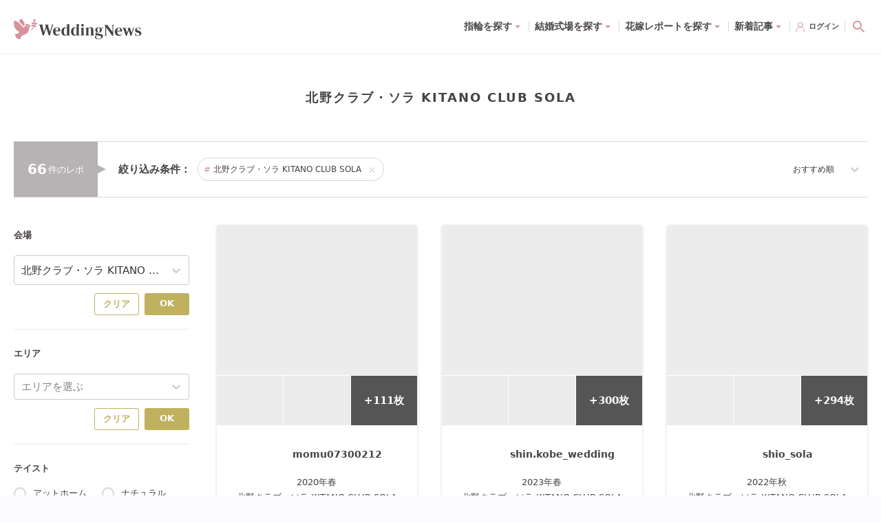

--- FILE ---
content_type: application/javascript; charset=UTF-8
request_url: https://www.weddingnews.jp/_next/static/chunks/4994-4dac1548ade79fd0.js
body_size: 9550
content:
(self.webpackChunk_N_E=self.webpackChunk_N_E||[]).push([[4994],{22107:function(e,r,a){"use strict";a.r(r),a.d(r,{default:function(){return v}});var t=a(85893),i=a(40802),n=a(12918),c=a.n(n);a(67294);var o=a(78602),_=a(17348),l=a(9112),s=a(45546),p=a.n(s);let d={title:`ページが見つかりません｜${_.OH}`,url:"",isArticle:!1};var u=({noLayout:e})=>{let r=(0,t.jsxs)(t.Fragment,{children:[(0,t.jsx)(o.Z,{...d}),(0,t.jsx)("h1",{className:p().h1,children:"500 Internal Server Error"}),(0,t.jsx)("p",{className:p().text,children:"一時的なエラーが発生しています。エンジニアが全力で対応していますので、今しばらくお待ち下さい。"})]});return e?r:(0,t.jsx)(l.Z,{children:r})},m=a(48827),g=a.n(m);let h={title:`ページが見つかりません｜${_.OH}`,url:"",isArticle:!1};var b=({noLayout:e})=>{let r=(0,t.jsxs)(t.Fragment,{children:[(0,t.jsx)(o.Z,{...h}),(0,t.jsx)("h1",{className:g().h1,children:"404 Not Found"}),(0,t.jsx)("p",{className:g().text,children:"大変申し訳ありませんが、対象のページがなくなってしまいました..."})]});return e?r:(0,t.jsx)(l.Z,{children:r})},y=a(33814),f=a.n(y);let w={title:`ページが見つかりません｜${_.OH}`,url:"",isArticle:!1};var k=({noLayout:e})=>{let r=(0,t.jsxs)(t.Fragment,{children:[(0,t.jsx)(o.Z,{...w}),(0,t.jsx)("h1",{className:f().h1,children:"401 Unauthorized"}),(0,t.jsx)("p",{className:f().text,children:"ユーザー情報が取得できませんでした。"})]});return e?r:(0,t.jsx)(l.Z,{children:r})};let S=({statusCode:e,noLayout:r,hasGetInitialPropsRun:a,err:n})=>{if(!a&&n){let r=e||n.statusCode;(!r||r>=500)&&i.Tb(n)}return 404===e?(0,t.jsx)(b,{noLayout:r}):401===e?(0,t.jsx)(k,{noLayout:r}):500===e?(0,t.jsx)(u,{noLayout:r}):(0,t.jsx)(c(),{statusCode:e})};S.getInitialProps=async e=>{let{res:r,err:a}=e;return a&&(!a.statusCode||a.statusCode>=500)&&i.Tb(a),{statusCode:r&&r.statusCode||a&&a.statusCode||404,hasGetInitialPropsRun:!0}};var v=S},84324:function(e,r,a){"use strict";var t=a(85893),i=a(93967),n=a.n(i);a(67294);var c=a(37142),o=a.n(c);r.Z=({withBorder:e,withLargeMargin:r,className:a,small:i,children:c})=>(0,t.jsx)("h3",{className:n()(o().title,a,{[o().withBorder]:e,[o().withLargeMargin]:r,[o().small]:i}),children:c})},47387:function(e,r,a){"use strict";a.d(r,{$:function(){return _},g:function(){return l}});var t=a(85893),i=a(93967),n=a.n(i);a(67294);var c=a(2840),o=a.n(c);let _=({className:e})=>(0,t.jsx)("div",{className:n()(o().prev,e),children:(0,t.jsx)("img",{src:"/web_content/images/common/icons/disclosure.svg",className:o().icon})}),l=({className:e})=>(0,t.jsx)("div",{className:n()(o().next,e),children:(0,t.jsx)("img",{src:"/web_content/images/common/icons/disclosure.svg",className:o().icon})})},36995:function(e,r,a){"use strict";var t=a(85893),i=a(93967),n=a.n(i);a(67294);var c=a(71911),o=a(30719),_=a(47387),l=a(95365),s=a.n(l);r.Z=({slidesPerView:e=1,spaceBetween:r=0,dots:a,arrows:i,images:l,className:p,prevEl:d,nextEl:u,...m})=>(0,t.jsxs)(o.tq,{modules:[c.W_,c.tl,c.s5,c.oM],navigation:!!i&&{nextEl:".wn-swiper-button-next",prevEl:".wn-swiper-button-prev"},pagination:!!a&&{clickable:!0,dynamicBullets:!0,dynamicMainBullets:1},slidesPerView:e,spaceBetween:r,...m,className:n()(s().swiper,p),children:[l.map((e,r)=>(0,t.jsx)(o.o5,{children:e},r)),i&&(0,t.jsxs)(t.Fragment,{children:[d||(0,t.jsx)(_.$,{className:"wn-swiper-button-prev"}),u||(0,t.jsx)(_.g,{className:"wn-swiper-button-next"})]})]})},9750:function(e,r,a){"use strict";var t=a(85893),i=a(93967),n=a.n(i),c=a(89734),o=a.n(c),_=a(67294),l=a(55519),s=a(83382),p=a(52006),d=a(79160),u=a(51543),m=a.n(u);r.Z=({searchQuery:e,setSearchQuery:r,onChange:a,withIcon:i,isSearchable:c=!1})=>{let u=(0,_.useMemo)(()=>o()(s.EE,({latOrder:e})=>e).map(({name:e})=>({label:e,value:(0,d.s)(e)})),[]),g=(0,_.useMemo)(()=>u.find(({value:r})=>r===e.region),[e.region]);return(0,t.jsxs)("div",{className:n()(m().container,{[m().withIcon]:i}),children:[(0,t.jsx)(l.ZP,{placeholder:"エリアを選ぶ",noOptionsMessage:({inputValue:e})=>`「${e}」に一致するエリアがありません`,value:g||null,onChange:t=>{if(t&&"value"in t){let i={...e,region:t.value};r(i),a&&a(i)}},options:u,isSearchable:c,instanceId:"area-select",classNamePrefix:"select"}),i&&(0,t.jsx)(p.Z,{name:"location-line",className:m().icon})]})}},79732:function(e,r,a){"use strict";a.d(r,{Z:function(){return E}});var t=a(85893),i=a(11163),n=a(67294),c=a(14416),o=a(84324),_=a(62853),l=a(49302),s=a(9750),p=a(89734),d=a.n(p),u=a(41664),m=a.n(u),g=a(83382),h=a(79160),b=a(92334),y=a.n(b),f=({aggregate:e})=>{let r=(0,n.useMemo)(()=>d()(g.EE,({latOrder:e})=>e),[]);return(0,t.jsx)("div",{className:y().container,children:r.map(r=>{let a=(0,h.s)(r.name);return(0,t.jsx)(m(),{href:{pathname:"/brides/search",query:{region:a}},className:y().cell,children:(0,t.jsxs)("h4",{className:y().prefecture,children:[(0,t.jsx)("div",{children:a}),(0,t.jsx)("div",{className:y().number,children:e[a]||0})]})},r.slug)})})},w=a(28667),k=a(17348),S=a(70061),v=a.n(S),T=({name:e,options:r,aggregate:a,imageFactory:i})=>(0,t.jsx)("div",{className:v().container,children:r.map(r=>(0,t.jsxs)(m(),{href:{pathname:"/brides/search",query:{[e]:r}},className:v().cell,children:[(0,t.jsx)(w.g,{className:v().image,ratio:.75,src:k.l7,"data-src":i(r),alt:r}),(0,t.jsxs)("h4",{children:[r,(0,t.jsx)("br",{}),"(",a[r],")"]})]},r))}),x=a(82735),P=a.n(x),j=a(36995),H=a(80139),A=a(70592),M=a.n(A),N=({tags:e})=>{let{isSmall:r}=(0,c.v9)(e=>e.ui.window),a=e.slice(0,r?4:e.length).map(e=>(0,t.jsxs)(m(),{href:`/brides/theme/${e.slug}`,className:M().cell,children:[(0,t.jsx)(w.g,{className:M().image,ratio:.69,src:k.l7,"data-src":(0,H.t7)(`https://www.weddingnews.jp${e.image_url}`,r?336:480,r?231:331),alt:e.name}),r&&(0,t.jsx)("h4",{className:M().title,children:e.name})]},e.slug));return(0,t.jsx)("div",{className:M().container,children:r?a:(0,t.jsx)(j.Z,{slidesPerView:4,spaceBetween:16,breakpoints:{0:{slidesPerView:3},768:{slidesPerView:4}},arrows:!0,dots:!0,images:a})})},E=({searchQuery:e,setSearchQuery:r,brideReportAggregate:a,themeTags:n})=>{let{isSmall:p}=(0,c.v9)(e=>e.ui.window),d=(0,i.useRouter)();return(0,t.jsxs)(t.Fragment,{children:[(0,t.jsxs)("section",{className:P().section,children:[(0,t.jsx)(o.Z,{withBorder:!0,withLargeMargin:!0,children:"テーマから探す"}),(0,t.jsx)(N,{tags:n})]}),(0,t.jsxs)("section",{className:P().section,children:[(0,t.jsx)(o.Z,{withBorder:!0,withLargeMargin:!0,children:"エリアから探す"}),p?(0,t.jsx)(s.Z,{searchQuery:e,setSearchQuery:r,onChange:e=>{d.push({pathname:"/brides/search",query:(0,l.S2)(e)})},withIcon:!0}):(0,t.jsx)(f,{aggregate:a.basic_region})]}),(0,t.jsxs)("section",{className:P().section,children:[(0,t.jsx)(o.Z,{withBorder:!0,withLargeMargin:!0,children:"スタイルから探す"}),(0,t.jsx)(T,{name:"style",options:_.W2,aggregate:a.reception_style,imageFactory:e=>_.oE[e]||""})]})]})}},62853:function(e,r,a){"use strict";a.d(r,{E7:function(){return p},G9:function(){return _},LB:function(){return i},Ly:function(){return s},O9:function(){return l},W2:function(){return c},cq:function(){return o},ji:function(){return t},oE:function(){return n},qn:function(){return d}});let t=24,i=["アットホーム","ナチュラル","手作り・DIY","大人可愛い","ガーデン","カジュアル","シンプル","クラシカル","ラグジュアリー","アンティーク"],n={ゲストハウス:"/web_content/images/specifics/bride_reports/style_guesthouse.jpg",オリジナルウェディング:"/web_content/images/specifics/bride_reports/style_original.jpg",教会式:"/web_content/images/specifics/bride_reports/style_chapel.jpg",ホテル婚:"/web_content/images/specifics/bride_reports/style_hotel.jpg",ファミリー婚:"/web_content/images/specifics/bride_reports/style_family.jpg",少人数婚:"/web_content/images/specifics/bride_reports/style_small_group.jpg",レストラン婚:"/web_content/images/specifics/bride_reports/style_restaurant.jpg",和婚:"/web_content/images/specifics/bride_reports/style_japanese.jpg",海外挙式:"/web_content/images/specifics/bride_reports/style_foreign.jpg",国内リゾート:"/web_content/images/specifics/bride_reports/style_resort.jpg"},c=Object.keys(n),o=[{name:"wedding_dress",spLabel:"ウェディング\nドレス",label:"ウェディングドレス",imagePath:"/web_content/images/specifics/bride_reports/item_wedding_dress.png"},{name:"color_dress",spLabel:"カラードレス",label:"カラードレス",imagePath:"/web_content/images/specifics/bride_reports/item_color_dress.png"},{name:"bouquet",spLabel:"ブーケ",label:"ブーケ",imagePath:"/web_content/images/specifics/bride_reports/item_bouquet.png"},{name:"hair",spLabel:"ヘアメイク",label:"ヘアメイク",imagePath:"/web_content/images/specifics/bride_reports/item_hair.png"},{name:"nail",spLabel:"ブライダル\nネイル",label:"ブライダルネイル",imagePath:"/web_content/images/specifics/bride_reports/item_nail.png"},{name:"wasou",spLabel:"和装",label:"和装",imagePath:"/web_content/images/specifics/bride_reports/item_wasou.png"},{name:"ring",spLabel:"結婚指輪",label:"結婚指輪",imagePath:"/web_content/images/specifics/bride_reports/item_ring.png"},{name:"cake",spLabel:"ウェディング\n\bケーキ",label:"ウェディングケーキ",imagePath:"/web_content/images/specifics/bride_reports/item_cake.png"}],_={wasou:[{name:"irouchikake",label:"色打掛"},{name:"shiromuku",label:"白無垢"}]},l=[{color:"f9f7f1",value:"ホワイト",label:"ホワイト",primary:!0},{color:"f4f1d3",value:"アイボリー",label:"アイボリー",primary:!1},{color:"e5d743",value:"イエロー",label:"イエロー",primary:!0},{color:"ffda60",value:"レモン",label:"レモン",primary:!1},{color:"e29c56",value:"オレンジ",label:"オレンジ",primary:!0},{color:"edcd9f",value:"ベージュ",label:"ベージュ",primary:!1},{color:"f199b0",value:"ピンク",label:"ピンク",primary:!0},{color:"f07b8d",value:"コーラルピンク",label:"コーラルピンク",primary:!1},{color:"ffd2e6",value:"ベビーピンク",label:"ベビーピンク",primary:!1},{color:"f5b090",value:"シェルピンク",label:"シェルピンク",primary:!1},{color:"f0aaaa",value:"サーモンピンク",label:"サーモンピンク",primary:!1},{color:"d05362",value:"レッド",label:"レッド",primary:!0},{color:"c682bb",value:"パープル",label:"パープル",primary:!0},{color:"875ca1",value:"ラベンダー",label:"ラベンダー",primary:!1},{color:"a59aca",value:"ペールラベンダー",label:"ペールラベンダー",primary:!1},{color:"c7b2d6",value:"ライラック",label:"ライラック",primary:!1},{color:"87a780",value:"グリーン",label:"グリーン",primary:!0},{color:"519768",value:"リーフグリーン",label:"リーフグリーン",primary:!1},{color:"98ae66",value:"カーキ",label:"カーキ",primary:!1},{color:"a5d4ad",value:"パステルグリーン",label:"パステルグリーン",primary:!1},{color:"aacf52",value:"ライトグリーン",label:"ライトグリーン",primary:!1},{color:"d7e7af",value:"ライムグリーン",label:"ライムグリーン",primary:!1},{color:"5c9abf",value:"ブルー",label:"ブルー",primary:!0},{color:"00afec",value:"ターコイズブルー",label:"ターコイズブルー",primary:!1},{color:"419cc0",value:"アクアマリン",label:"アクアマリン",primary:!1},{color:"547ba8",value:"サックスブルー",label:"サックスブルー",primary:!1},{color:"9fd9f6",value:"スカイブルー",label:"スカイブルー",primary:!1},{color:"a2d7d4",value:"アクアブルー",label:"アクアブルー",primary:!1},{color:"2e2e91",value:"ネイビー",label:"ネイビー",primary:!1},{color:"686667",value:"ブラック",label:"ブラック",primary:!0},{color:"c19579",value:"ブラウン",label:"ブラウン",primary:!0},{color:"c49958",value:"キャメル",label:"キャメル",primary:!1},{color:"c9be83",value:"ゴールド",label:"ゴールド",primary:!0},{color:"c0bfc0",value:"シルバー",label:"シルバー",primary:!0},{color:"e2e2e2",value:"パールグレー",label:"パールグレー",primary:!1}],s={basic_nickname:"ニックネーム",basic_bridal_age:"挙式時年齢",basic_bridal_age_group:"挙式時期",basic_region:"住居エリア",basic_introduction:"自己紹介",basic_instagramurl:"インスタグラム",basic_wedding_date:"時期",basic_wedding_season:"時期",basic_wedding_place:"式場名",reception_themecolor:"テーマカラー",reception_style:"スタイル",reception_taste:"テイスト",reception_cover_image:"挙式",reception_date:"日取り",reception_season:"季節",reception_place:"会場",reception_invite_count:"招待人数",reception_bliss:"満足度",reception_bliss_reason:"満足度の理由",reception_cover_image2:"披露宴・パーティー",reception_date2:"日取り",reception_season2:"季節",reception_place2:"会場",reception_invite_count2:"招待人数",reception_banguet2:"バンケット名",reception_bliss2:"満足度",reception_bliss_reason2:"満足度の理由",reception_concept:"コンセプトやこだわったこと",reception_dress_model1:"ドレス",reception_dress_model1_price:"金額",reception_dress_question:"ドレス選びのこだわり",reception_weddingshoes:"シューズ",reception_weddingshoes_price:"金額",reception_hairmakeup_point:"ヘアメイクのポイント",reception_accessory:"アクセサリー",reception_accessory_price:"金額",reception_headaccessory:"ヘッドアクセサリー",reception_headaccessory_price:"金額",reception_nail:"ネイル",reception_nail_price:"金額",reception_flower:"メインで使った花や装花のテイスト",reception_flower_price:"金額",reception_cuisine:"お料理のこだわり",reception_gift:"引出物",reception_gift_tiny:"プチギフト",reception_cake:"ウェディングケーキ",reception_cake_price:"金額",reception_ring1:"婚約指輪",reception_ring1_price:"金額",reception_ring2:"結婚指輪",reception_ring2_price:"金額",reception_question2:"結婚式で一番感動したこと",reception_question3:"二人らしさとは",reception_question6:"嬉しかった参加者の反応",reception_question4:"私にとって結婚とは",reception_question7:"後悔していること",reception_question8:"やりたかったけれど諦めたこと",reception_question9:"節約のための工夫",reception_question5:"後輩プレ花嫁さんへのメッセージ",afterparty_date:"日取り",afterparty_place:"会場",afterparty_invite_count:"招待人数",afterparty_bliss:"満足度",afterparty_bliss_reason:"満足度の理由",afterparty_concept:"コンセプトやこだわったこと",afterparty_produce:"プロデュース会社",shooting_cover_image:"前撮り・後撮り",shooting_date:"日取り",shooting_place:"場所",shooting_studio:"ショップ・フォトグラファー",shooting_concept:"コンセプトやこだわったこと",shooting_bliss:"満足度",shooting_bliss_reason:"満足度の理由",shooting_clothing_count:"衣装の数",shooting_clothing:"着用した衣装",honeymoon_cover_image:"ハネムーン",honeymoon_destination:"行き先",honeymoon_bliss:"満足度",honeymoon_bliss_reason:"満足度の理由",honeymoon_plan:"旅行期間と旅程",honeymoon_agent:"旅行会社",honeymoon_favorite:"よかった場所",reception_dress1_brand:"ドレスブランド",reception_dress1_shop:"ドレスショップ",reception_dress1_kimono_type:"和装スタイル",reception_dress1:"1着目",reception_dress2:"2着目",reception_dress3:"3着目",cover_image:"マイレポヘッダー画像"},p={reception_hairmakeup_point:"ヘアメイク",reception_flower:"花や装花",reception_cuisine:"お料理",reception_cake:"ケーキ"},d={reception_dress1:"FIRST DRESS",reception_dress2:"SECOND DRESS",reception_dress3:"THIRD DRESS",reception_dress_model1:"DRESS",reception_dress_question:"DRESS",reception_weddingshoes:"SHOES",reception_hairmakeup_point:"HAIR & MAKEUP",reception_accessory:"ACCESSORIES",reception_headaccessory:"HEAD ACCESSORIES",reception_nail:"NAILS",reception_flower:"FLOWERS",reception_cuisine:"FOOD",reception_cake:"WEDDING CAKE",reception_gift:"WEDDING FAVORS",reception_gift_tiny:"PETITE GIFTS",reception_ring1:"ENGAGEMENT RING",reception_ring2:"WEDDING RING",afterparty_produce:"PRODUCE",shooting_studio:"SHOP & PHOTOGRAPHER",shooting_clothing_count:"ATTIRE",shooting_clothing:"ATTIRE",honeymoon_plan:"PLAN",honeymoon_agent:"AGENT",honeymoon_favorite:"FAVORITE"}},14079:function(e,r,a){"use strict";a.d(r,{Z:function(){return u}});var t=a(67294),i=a(14416),n=a(85893),c=a(93967),o=a.n(c),_=a(9461),l=a.n(_),s=({children:e,ref:r,initialized:a,isInApp:t,showNav:i,inModal:c,fullWidth:_,onBackdropClick:s})=>a?(0,n.jsx)("div",{className:o()(l().modal,{[l().isInApp]:t,[l().showNav]:i,[l().inModal]:c,[l().fullWidth]:_}),ref:r,onClick:e=>{e.target===e.currentTarget&&s&&s()},children:e}):null,p=a(36771);let d=e=>{let[r,a]=(0,t.useState)(!1),n=(0,t.useContext)(p.dR),c=(0,i.v9)(e=>e.ui.window.isInApp);return(0,t.useEffect)(()=>{let e=window.innerWidth-document.documentElement.clientWidth;return document.body.style.overflow="hidden",document.body.style.paddingRight=`${e}px`,a(!0),n.update(e),()=>{n.update(0),document.body.style.paddingRight="",document.body.style.overflow=""}},[]),s({...e,initialized:r,isInApp:c})};var u=()=>{let e=(0,t.useRef)(null),r=(0,t.useCallback)(()=>{e.current&&e.current.scrollTo(0,0)},[e.current]);return{ScrollableModal:(0,t.useCallback)(r=>d({...r,ref:e}),[]),scrollToTop:r}}},32348:function(e,r,a){"use strict";a.d(r,{Z:function(){return u}});var t=a(85893),i=a(67294),n=a(14416),c=a(74904),o=a(93967),_=a.n(o),l=a(36771),s=a(78454),p=a.n(s),d=({onDismiss:e,bodyClassName:r,children:a,disableFullScreen:i,half:n,isInApp:c,inModalScroll:o,containerRef:s,measureRef:d})=>(0,t.jsx)(l.WV.Provider,{value:i,children:(0,t.jsx)("div",{className:_()(p().container,{[p().nofullscreen]:i,[p().isInApp]:c,[p().inModalScroll]:o,[p().half]:n}),onClick:e,children:(0,t.jsx)("div",{className:_()(p().modalBody,r,{[p().nofullscreen]:i}),onClick:e=>{e.stopPropagation()},ref:e=>{e&&d(e),s.current=e},children:a})})}),u=e=>{let r=(0,n.v9)(e=>e.ui.window.isInApp),a=(0,n.v9)(e=>e.ui.window.isSmall),o=(0,i.useContext)(l.D3),_=(0,i.useRef)(null),[s,{top:p,right:u,bottom:m,left:g}]=(0,c.Z)();return(0,i.useEffect)(()=>{!a&&null!==_.current&&o.value.inModalScroll&&o.update({...o.value,modalBodyRect:_.current.getBoundingClientRect()})},[a,p,u,m,g,o.value.inModalScroll,_.current]),(0,t.jsx)(d,{...e,isInApp:r,inModalScroll:o.value.inModalScroll,containerRef:_,measureRef:s})}},15419:function(e,r,a){"use strict";a.d(r,{Z:function(){return u}});var t=a(85893),i=a(67294),n=a(14416),c=a(93967),o=a.n(c),_=a(36771),l=a(3424),s=a(2622),p=a.n(s),d=({children:e,onDismiss:r,leftCloseButton:a,extraItems:n,isSmall:c,scrollableModalValue:s,id:d})=>{let u=(0,i.useContext)(_.WV);return(0,t.jsx)("div",{className:o()(p().modalHeader,{[p().inModalScroll]:s.inModalScroll,[p().nofullscreen]:u}),id:d,children:(0,t.jsxs)("div",{className:p().stickyHeader,style:!c&&s.inModalScroll?s.modalBodyRect?{top:s.modalBodyRect.top,left:s.modalBodyRect.left,right:window.innerWidth-s.modalBodyRect.right}:{display:"none"}:void 0,children:[e&&(0,t.jsx)("div",{className:p().headerText,children:e}),(0,t.jsx)(l.Z,{onDismiss:r,leftCloseButton:a}),n]})})},u=e=>{let r=(0,n.v9)(e=>e.ui.window.isSmall),a=(0,i.useContext)(_.D3);return(0,t.jsx)(d,{...e,isSmall:r,scrollableModalValue:a.value})}},60455:function(e,r,a){"use strict";a.d(r,{A4:function(){return m},HB:function(){return l},Pi:function(){return n},Tq:function(){return u},WL:function(){return d},ZU:function(){return s},h9:function(){return o},pl:function(){return p}});var t=a(79595),i=a(98367);let n={taste:[],style:[],color:[]},c=new Date().getFullYear(),o={taste:[],style:[],color:[],year_gte:String(c-1),year_lte:String(c)},_=(e,r)=>{r("taste",e.taste),r("style",e.style),r("color",e.color),r("hall_name",e.hall_name),r("region",e.region),r("order",e.order),r("year_gte",e.year_gte),r("year_lte",e.year_lte),r("season",e.season),r("age_gte",e.age_gte),r("age_lte",e.age_lte),r("dress_brand",e.dress_brand),r("dress_shop",e.dress_shop),r("dress_kimono_type",e.dress_kimono_type),r("area_slug",e.area_slug),r("prefecture_slug",e.prefecture_slug),r("region_slug",e.region_slug),r("district_slug",e.district_slug),r("station_id",e.station_id)},l=async(e,r,a)=>{let n=new URLSearchParams,c=(0,i.R)(n);return e.q?c("q",e.q):_(e,c),r&&n.append("page",r.toString()),a&&n.append("per_page",a.toString()),t.Z.get("/api/brides/",{params:n})},s=(e,r)=>t.Z.post("/api/uuid/affiliate/create",{uuid:e,key:r}),p=(e,r)=>{let a=new FormData;return e&&a.append("user_id",e.toString()),a.append("viewed_user_id",r.toString()),t.Z.post("/api/profile/count/",a)},d=e=>{let r=new FormData;return r.append("photo_id",e.toString()),t.Z.post("/api/profile_photo/count/",r)},u=async(e,r)=>{let a=new URLSearchParams,n=(0,i.R)(a);return n("category",e.category),e.tag&&n("tag",e.tag),_(e,n),r&&a.append("page",r.toString()),t.Z.get("/api/photo/tag",{params:a})},m=(e,r,a)=>{let i=new FormData;return i.append("photo_id",e.toString()),i.append("context",r),i.append("uuid",a),t.Z.post("/api/photo_search/viewcount/",i)}},75443:function(e,r,a){"use strict";a.d(r,{MX:function(){return l},ln:function(){return _},ww:function(){return o}});var t=a(22107),i=a(67294),n=a(55638);let c=[400,404],o=e=>r=>{let a="isApiClientError"in r?r.code:r.response?.status;return _(e,a&&c.includes(a)?a:500,r)},_=(e,r,a)=>(e.res&&(e.res.statusCode=r),(0,n.dv)({code:r,err:a}));function l(e,r,a,c){if((0,n.nM)(e))return i.createElement(t.default,{statusCode:e.code,noLayout:c,err:e.err});for(let e=0;e<r.length;e++)if(void 0===r[e]||r[e]?.data===void 0)return i.createElement(t.default,{statusCode:500,noLayout:c,err:Error("imposibble state in execPageProps")});return a(e,r.map(e=>({data:e?.data})))}},9461:function(e){e.exports={modal:"ScrollableModal_modal__hijPc",isInApp:"ScrollableModal_isInApp__FVQiz",showNav:"ScrollableModal_showNav__3ALzT",inModal:"ScrollableModal_inModal__KwkhE",fullWidth:"ScrollableModal_fullWidth__QLwVd"}},78454:function(e){e.exports={container:"ScrollableModalBody_container__rQ9zH",nofullscreen:"ScrollableModalBody_nofullscreen__SN_nF",isInApp:"ScrollableModalBody_isInApp__teyuD",half:"ScrollableModalBody_half__gzITc",modalBody:"ScrollableModalBody_modalBody__yGFc_",inModalScroll:"ScrollableModalBody_inModalScroll__xHHRk"}},2622:function(e){e.exports={minHeightDatePicker:"ScrollableModalHeader_minHeightDatePicker__8_ZH6",datePicker:"ScrollableModalHeader_datePicker__NkcoY","-right":"ScrollableModalHeader_-right__FMAbJ","react-datepicker-wrapper":"ScrollableModalHeader_react-datepicker-wrapper__rj_eu","react-datepicker-popper":"ScrollableModalHeader_react-datepicker-popper__Ruzd3",yyyymmdd:"ScrollableModalHeader_yyyymmdd__f6Mqg","datePicker-analysis":"ScrollableModalHeader_datePicker-analysis__Gmqfo","react-datepicker":"ScrollableModalHeader_react-datepicker__Mlr1M","react-datepicker__month-wrapper":"ScrollableModalHeader_react-datepicker__month-wrapper__R0g7X","online-contract":"ScrollableModalHeader_online-contract__Q9cQQ","react-datepicker__input-container":"ScrollableModalHeader_react-datepicker__input-container___7KM_","online-contract-form":"ScrollableModalHeader_online-contract-form__lF5Ma",modalHeader:"ScrollableModalHeader_modalHeader__beT3J",stickyHeader:"ScrollableModalHeader_stickyHeader__wqe41",nofullscreen:"ScrollableModalHeader_nofullscreen__3dSUi",headerText:"ScrollableModalHeader_headerText__VZPWM",inModalScroll:"ScrollableModalHeader_inModalScroll__8tAVQ",bound:"ScrollableModalHeader_bound__WEjVD"}},37142:function(e){e.exports={minHeightDatePicker:"SectionSubTitle_minHeightDatePicker__qq1Yl",datePicker:"SectionSubTitle_datePicker__DH2F4","-right":"SectionSubTitle_-right__Y6e8w","react-datepicker-wrapper":"SectionSubTitle_react-datepicker-wrapper__U1YmL","react-datepicker-popper":"SectionSubTitle_react-datepicker-popper__e3B1p",yyyymmdd:"SectionSubTitle_yyyymmdd__3gtVd","datePicker-analysis":"SectionSubTitle_datePicker-analysis__X3TTg","react-datepicker":"SectionSubTitle_react-datepicker__TJrRJ","react-datepicker__month-wrapper":"SectionSubTitle_react-datepicker__month-wrapper__8U0OM","online-contract":"SectionSubTitle_online-contract__BrljT","react-datepicker__input-container":"SectionSubTitle_react-datepicker__input-container__5R7hh","online-contract-form":"SectionSubTitle_online-contract-form__Pmp1t",title:"SectionSubTitle_title__TvIHB",withBorder:"SectionSubTitle_withBorder__wYqmj",withLargeMargin:"SectionSubTitle_withLargeMargin__ABkIs",small:"SectionSubTitle_small__0j2eA",bound:"SectionSubTitle_bound__Yzi94"}},2840:function(e){e.exports={minHeightDatePicker:"arrows_minHeightDatePicker__iMHIW",datePicker:"arrows_datePicker__K7DWv","-right":"arrows_-right__i_fJp","react-datepicker-wrapper":"arrows_react-datepicker-wrapper__lIA7V","react-datepicker-popper":"arrows_react-datepicker-popper__TfF_V",yyyymmdd:"arrows_yyyymmdd__WMFaH","datePicker-analysis":"arrows_datePicker-analysis__V36ex","react-datepicker":"arrows_react-datepicker__TLeIY","react-datepicker__month-wrapper":"arrows_react-datepicker__month-wrapper__2BE_L","online-contract":"arrows_online-contract__7jD1G","react-datepicker__input-container":"arrows_react-datepicker__input-container__nGtv_","online-contract-form":"arrows_online-contract-form__C5uNw",next:"arrows_next___uPlJ",prev:"arrows_prev__o82tA",icon:"arrows_icon__1XuNz",bound:"arrows_bound__ODd9d"}},95365:function(e){e.exports={minHeightDatePicker:"Swiper_minHeightDatePicker__F3WBQ",datePicker:"Swiper_datePicker__AtR5L","-right":"Swiper_-right__yhvBP","react-datepicker-wrapper":"Swiper_react-datepicker-wrapper__IlR3c","react-datepicker-popper":"Swiper_react-datepicker-popper__hGX0Z",yyyymmdd:"Swiper_yyyymmdd__S4QGy","datePicker-analysis":"Swiper_datePicker-analysis__6p9w0","react-datepicker":"Swiper_react-datepicker__wroEn","react-datepicker__month-wrapper":"Swiper_react-datepicker__month-wrapper__aTurx","online-contract":"Swiper_online-contract__qOvw0","react-datepicker__input-container":"Swiper_react-datepicker__input-container__6oL3T","online-contract-form":"Swiper_online-contract-form__xQhA_",swiper:"Swiper_swiper__y4cTn",bound:"Swiper_bound__ulUnF"}},51543:function(e){e.exports={minHeightDatePicker:"AreaSelect_minHeightDatePicker__aebKZ",datePicker:"AreaSelect_datePicker__tESLZ","-right":"AreaSelect_-right__UqpXz","react-datepicker-wrapper":"AreaSelect_react-datepicker-wrapper__Jrgvd","react-datepicker-popper":"AreaSelect_react-datepicker-popper__ZoMbs",yyyymmdd:"AreaSelect_yyyymmdd__hr6QQ","datePicker-analysis":"AreaSelect_datePicker-analysis__4Q_IH","react-datepicker":"AreaSelect_react-datepicker__3CmDX","react-datepicker__month-wrapper":"AreaSelect_react-datepicker__month-wrapper__TMeGA","online-contract":"AreaSelect_online-contract__OOMIA","react-datepicker__input-container":"AreaSelect_react-datepicker__input-container__X_kur","online-contract-form":"AreaSelect_online-contract-form__4mXCB",container:"AreaSelect_container__wQirH",withIcon:"AreaSelect_withIcon__EBjeK",icon:"AreaSelect_icon__zss3N",bound:"AreaSelect_bound___tHp1"}},92334:function(e){e.exports={minHeightDatePicker:"AreaTags_minHeightDatePicker__5sy8G",datePicker:"AreaTags_datePicker__9yIrU","-right":"AreaTags_-right__X1nFl","react-datepicker-wrapper":"AreaTags_react-datepicker-wrapper__EKunv","react-datepicker-popper":"AreaTags_react-datepicker-popper__ujSvq",yyyymmdd:"AreaTags_yyyymmdd__RWz17","datePicker-analysis":"AreaTags_datePicker-analysis__CNtPm","react-datepicker":"AreaTags_react-datepicker__r_dOG","react-datepicker__month-wrapper":"AreaTags_react-datepicker__month-wrapper__XexuK","online-contract":"AreaTags_online-contract__fDuKU","react-datepicker__input-container":"AreaTags_react-datepicker__input-container__BGOWh","online-contract-form":"AreaTags_online-contract-form__DTcha",container:"AreaTags_container__dqtdA",cell:"AreaTags_cell__aTwWS",prefecture:"AreaTags_prefecture__5OSh_",number:"AreaTags_number__dKpy9",bound:"AreaTags_bound__aY_Wb"}},70061:function(e){e.exports={minHeightDatePicker:"GenericTags_minHeightDatePicker__RJ7Ig",datePicker:"GenericTags_datePicker___nHZ_","-right":"GenericTags_-right__vIg_e","react-datepicker-wrapper":"GenericTags_react-datepicker-wrapper__4E__X","react-datepicker-popper":"GenericTags_react-datepicker-popper__v_irW",yyyymmdd:"GenericTags_yyyymmdd__PzNMR","datePicker-analysis":"GenericTags_datePicker-analysis__tRMlO","react-datepicker":"GenericTags_react-datepicker__Nd4xV","react-datepicker__month-wrapper":"GenericTags_react-datepicker__month-wrapper__QvHiE","online-contract":"GenericTags_online-contract__SZYfL","react-datepicker__input-container":"GenericTags_react-datepicker__input-container__cUkLP","online-contract-form":"GenericTags_online-contract-form__qAHy4",container:"GenericTags_container__db4F_",cell:"GenericTags_cell__RZDqE",image:"GenericTags_image__vjgPx",bound:"GenericTags_bound__DH44j"}},82735:function(e){e.exports={minHeightDatePicker:"HashTags_minHeightDatePicker__Hdel2",datePicker:"HashTags_datePicker__h5YsA","-right":"HashTags_-right__UNIMR","react-datepicker-wrapper":"HashTags_react-datepicker-wrapper__COXAN","react-datepicker-popper":"HashTags_react-datepicker-popper__vChej",yyyymmdd:"HashTags_yyyymmdd__eUNeI","datePicker-analysis":"HashTags_datePicker-analysis__s4RYq","react-datepicker":"HashTags_react-datepicker__LWGL_","react-datepicker__month-wrapper":"HashTags_react-datepicker__month-wrapper__b4J4E","online-contract":"HashTags_online-contract__U8AqK","react-datepicker__input-container":"HashTags_react-datepicker__input-container__HPTj1","online-contract-form":"HashTags_online-contract-form__yPdmr",section:"HashTags_section__4iy8N",bound:"HashTags_bound__kqvav"}},70592:function(e){e.exports={minHeightDatePicker:"ThemeTags_minHeightDatePicker__c6IwI",datePicker:"ThemeTags_datePicker__E59SH","-right":"ThemeTags_-right__EHmlR","react-datepicker-wrapper":"ThemeTags_react-datepicker-wrapper__oZHBx","react-datepicker-popper":"ThemeTags_react-datepicker-popper__u0YBC",yyyymmdd:"ThemeTags_yyyymmdd__jBfxb","datePicker-analysis":"ThemeTags_datePicker-analysis__9IORs","react-datepicker":"ThemeTags_react-datepicker__7NQ_4","react-datepicker__month-wrapper":"ThemeTags_react-datepicker__month-wrapper__VNmCE","online-contract":"ThemeTags_online-contract__82JqR","react-datepicker__input-container":"ThemeTags_react-datepicker__input-container__dDWwT","online-contract-form":"ThemeTags_online-contract-form__mBUs9",cell:"ThemeTags_cell__BGlSZ",title:"ThemeTags_title__fDR2_",bound:"ThemeTags_bound__pcfiF"}},45546:function(e){e.exports={h1:"Page_h1__wiVXW",text:"Page_text__F6FCV",bound:"Page_bound__WVLP6"}},48827:function(e){e.exports={h1:"Page_h1__N6Ulz",text:"Page_text__VWOng",bound:"Page_bound__mQNvC"}},33814:function(e){e.exports={h1:"Page_h1__t9DnV",text:"Page_text__68487",bound:"Page_bound__rA75R"}}}]);

--- FILE ---
content_type: application/javascript; charset=UTF-8
request_url: https://www.weddingnews.jp/_next/static/chunks/pages/brides/search-ab2b709f72717ab8.js
body_size: 3039
content:
(self.webpackChunk_N_E=self.webpackChunk_N_E||[]).push([[3846],{85007:function(e,r,a){(window.__NEXT_P=window.__NEXT_P||[]).push(["/brides/search",function(){return a(35211)}])},35211:function(e,r,a){"use strict";a.r(r);var t=a(85893);a(67294);var s=a(14416),n=a(73408),i=a(21936),c=a(77841),o=a(9112),_=a(79962),d=a(14660),l=a(57982),h=a(76773),g=a(60455),u=a(49302),p=a(53247),y=a(75443),m=a(55638);let f=e=>{let r=(0,s.v9)(e=>e.brideReportAggregate),a=(0,s.v9)(e=>e.itemAggregate),i=(0,s.v9)(e=>e.themeTags);return(0,y.MX)(e,[r,a,i],({brideReports:e,searchQuery:r,page:a},[s,i,c])=>(0,t.jsx)(n.Z,{brideReportsResponse:e,brideReportAggregate:s.data,itemAggregate:i.data,searchQuery:r,page:a,themeTagsResponse:c.data}),!0)};f.getLayout=(e,r)=>(0,t.jsx)(o.Z,{breadcrumbs:(0,t.jsx)(c.Z,{items:(0,i.qs)((0,m.tO)(r)?r.searchQuery:void 0)}),children:e}),f.getInitialProps=async e=>{let r=e.store.getState(),a=(0,u.$7)(1,(0,p.fx)(e)),t=(0,_.E)(e.query),s=r.brideReportAggregate,n=s.data?Promise.resolve(s.data):(0,d.yy)(e.store.dispatch,void 0),i=r.itemAggregate,c=i.data?Promise.resolve(i.data):(0,l.e$)(e.store.dispatch,void 0),o=r.themeTags,f=o.data?Promise.resolve(o.data):(0,h.sk)(e.store.dispatch,void 0);return Promise.all([(0,g.HB)(t,a),n,c,f]).then(([e])=>(0,m.O6)({brideReports:e.data,searchQuery:t,page:a})).catch((0,y.ww)(e))},r.default=f},73408:function(e,r,a){"use strict";a.d(r,{n:function(){return p}});var t=a(85893),s=a(67294),n=a(14416),i=a(78602),c=a(79732),o=a(71236),_=a(9106),d=a(48499),l=a.n(d),h=a(55274),g=a(67253),u=a(95710);let p=e=>[...e.taste,...e.style,...e.color,...e.year_gte||e.year_lte?[(0,_.mM)(e.year_gte,e.year_lte,"年")]:[],...e.season?[e.season]:[],...e.age_gte||e.age_lte?[(0,_.mM)(e.age_gte,e.age_lte,"歳")]:[],...e.dress_brand?[e.dress_brand]:[],...e.dress_shop?[e.dress_shop]:[],...e.dress_kimono_type?[e.dress_kimono_type]:[]];r.Z=({brideReportsResponse:e,searchQuery:r,brideReportAggregate:a,itemAggregate:_,themeTagsResponse:d,page:y})=>{let[m,f]=(0,s.useState)(r),{isSmall:S}=(0,n.v9)(e=>e.ui.window);(0,s.useEffect)(()=>f(r),[r]);let k=`${r.region||""}${r.region&&r.hall_name?"・":""}${r.hall_name||""}`,v=p(r),j=`${k||"検索結果"}${v.length?"(":""}${v.join("・")}${v.length?")":""}`;return(0,t.jsxs)(t.Fragment,{children:[(0,t.jsx)(i.Z,{...(0,o.$s)(k,v,e.total_count)}),(0,t.jsxs)("div",{className:l().container,children:[(0,t.jsx)("h1",{className:l().title,children:j}),(0,t.jsx)(u.Z,{totalCount:e.total_count,searchQuery:r,href:"/brides/search"}),S&&(0,t.jsx)(g.Z,{searchQuery:m,setSearchQuery:f}),(0,t.jsx)("div",{className:l().result,children:(0,t.jsx)(h.Z,{brideReportsResponse:e,searchQuery:m,setSearchQuery:f,page:y})}),(0,t.jsx)(c.Z,{searchQuery:m,setSearchQuery:f,brideReportAggregate:a,itemAggregate:_,themeTags:d.results})]})]})}},95710:function(e,r,a){"use strict";var t=a(85893),s=a(41664),n=a.n(s);a(67294);var i=a(14416),c=a(60455),o=a(49302),_=a(97154),d=a(9106),l=a(64937),h=a(71052),g=a.n(h);let u=({name:e,option:r,searchQuery:a,href:s})=>{let i="taste"===e||"style"===e||"color"===e?{...a,[e]:a[e].filter(e=>e!==r)}:"year_range"===e?{...a,year_gte:void 0,year_lte:void 0}:"age_range"===e?{...a,age_gte:void 0,age_lte:void 0}:{...a,[e]:void 0};return JSON.stringify((0,o.S2)(i))==JSON.stringify((0,o.S2)(c.Pi))&&(i=c.h9),(0,t.jsxs)("div",{className:g().condition,children:[(0,t.jsx)("span",{className:g().sharp,children:"#"}),r,(0,t.jsx)(n(),{passHref:!0,prefetch:!1,href:{pathname:s,query:(0,o.S2)(i)},className:g().remove})]})};r.Z=({searchQuery:e,totalCount:r,href:a="/brides/search",orderOptions:s,unit:n="レポ"})=>{let{isSmall:c}=(0,i.v9)(e=>e.ui.window);return(0,t.jsxs)("div",{className:g().container,children:[(0,t.jsxs)("div",{className:g().count,children:[(0,t.jsx)("span",{className:g().number,children:r.toLocaleString()}),"件の",n]}),!c&&(0,t.jsx)("div",{className:g().label,children:"絞り込み条件"}),(0,t.jsxs)("div",{className:g().conditions,children:[e.taste.map(r=>(0,t.jsx)(u,{name:"taste",option:r,href:a,searchQuery:e},r)),e.style.map(r=>(0,t.jsx)(u,{name:"style",option:r,href:a,searchQuery:e},r)),e.color.map(r=>(0,t.jsx)(u,{name:"color",option:r,href:a,searchQuery:e},r)),e.hall_name?(0,t.jsx)(u,{name:"hall_name",option:e.hall_name,searchQuery:e,href:a}):null,e.region?(0,t.jsx)(u,{name:"region",option:`${(0,_.M)(e.region)}花嫁`,searchQuery:e,href:a}):null,e.year_gte||e.year_lte?(0,t.jsx)(u,{name:"year_range",option:(0,d.mM)(e.year_gte,e.year_lte,"年"),searchQuery:e,href:a}):null,e.season?(0,t.jsx)(u,{name:"season",option:e.season,searchQuery:e,href:a}):null,e.age_gte||e.age_lte?(0,t.jsx)(u,{name:"age_range",option:(0,d.mM)(e.age_gte,e.age_lte,"歳"),searchQuery:e,href:a}):null,e.dress_brand?(0,t.jsx)(u,{name:"dress_brand",option:e.dress_brand,searchQuery:e,href:a}):null,e.dress_shop?(0,t.jsx)(u,{name:"dress_shop",option:e.dress_shop,searchQuery:e,href:a}):null,e.dress_kimono_type?(0,t.jsx)(u,{name:"dress_kimono_type",option:e.dress_kimono_type,searchQuery:e,href:a}):null]}),!c&&(0,t.jsx)("div",{className:g().select,children:(0,t.jsx)(l.Z,{searchQuery:e,href:a,options:s})})]})}},79962:function(e,r,a){"use strict";a.d(r,{E:function(){return s}});var t=a(53247);let s=e=>({taste:(0,t.zZ)(e.taste),style:(0,t.zZ)(e.style),color:(0,t.zZ)(e.color),hall_name:(0,t.BB)(e.hall_name),region:(0,t.BB)(e.region),order:(0,t.BB)(e.order),year_gte:(0,t.BB)(e.year_gte),year_lte:(0,t.BB)(e.year_lte),season:(0,t.BB)(e.season),age_gte:(0,t.BB)(e.age_gte),age_lte:(0,t.BB)(e.age_lte),dress_brand:(0,t.BB)(e.dress_brand),dress_shop:(0,t.BB)(e.dress_shop),dress_kimono_type:(0,t.BB)(e.dress_kimono_type)})},53247:function(e,r,a){"use strict";a.d(r,{BB:function(){return g},Jk:function(){return c},Qw:function(){return _},fx:function(){return l},iH:function(){return i},uX:function(){return u},wS:function(){return d},zZ:function(){return h}});var t=a(40802),s=a(32375),n=a(7465);let i=e=>{window.localStorage.setItem(n.Tj,JSON.stringify(e))},c=()=>{try{let e=window.localStorage.getItem(n.Tj);if(e)return JSON.parse(e)}catch(e){t.Tb(e)}return s.cY},o=(e,r)=>{let a=e.query[r];return"string"==typeof a?a:void 0},_=(e,r)=>r.reduce((r,a)=>{let t=o(e,a);return t?{...r,[a]:t}:r},{}),d=e=>r=>{let a=e.query[r],t=Array.isArray(a)?a[0]:a;if(void 0===t)return;let s=parseInt(t,10);return isNaN(s)?void 0:s},l=e=>{let r=Array.isArray(e.query.page)?e.query.page[0]:e.query.page;if(void 0===r)return 1;let a=parseInt(r,10);return isNaN(a)?void 0:a},h=e=>e?"string"==typeof e?[e]:e:[],g=e=>"string"==typeof e?e:void 0,u=(e,r,a=301)=>{let{res:t}=e;t&&(t.writeHead(a,{Location:r}),t.end())}},9106:function(e,r,a){"use strict";a.d(r,{TS:function(){return n},mM:function(){return c},q9:function(){return i}});let t=(e,r)=>r.reduce((r,a)=>void 0===r||void 0===a?void 0:e(r,a),r[0]),s=(e,r)=>e[0]===r[0]&&e[1]===r[1],n=e=>[t(Math.min,e.map(([e])=>e)),t(Math.max,e.map(([,e])=>e))],i=e=>r=>s(n([e,r]),e),c=(e,r,a)=>`${e||""}${r?"":a}〜${r||""}${r?a:""}`},48499:function(e){e.exports={minHeightDatePicker:"SearchPage_minHeightDatePicker__TzjQt",datePicker:"SearchPage_datePicker__ae0e4","-right":"SearchPage_-right__OFRua","react-datepicker-wrapper":"SearchPage_react-datepicker-wrapper__jb1K9","react-datepicker-popper":"SearchPage_react-datepicker-popper__kTZBX",yyyymmdd:"SearchPage_yyyymmdd__IlC_L","datePicker-analysis":"SearchPage_datePicker-analysis__w_llT","react-datepicker":"SearchPage_react-datepicker__VBOCn","react-datepicker__month-wrapper":"SearchPage_react-datepicker__month-wrapper__1ruK3","online-contract":"SearchPage_online-contract__MKs9M","react-datepicker__input-container":"SearchPage_react-datepicker__input-container__Ic0Su","online-contract-form":"SearchPage_online-contract-form__yAMlI",container:"SearchPage_container__2kK9C",result:"SearchPage_result__oA_QU",title:"SearchPage_title__De8Eh",bound:"SearchPage_bound___510P"}},71052:function(e){e.exports={minHeightDatePicker:"SearchTags_minHeightDatePicker___Ys21",datePicker:"SearchTags_datePicker__iYNpk","-right":"SearchTags_-right__pAgwi","react-datepicker-wrapper":"SearchTags_react-datepicker-wrapper__ObAtN","react-datepicker-popper":"SearchTags_react-datepicker-popper__aLJfj",yyyymmdd:"SearchTags_yyyymmdd__2pzh4","datePicker-analysis":"SearchTags_datePicker-analysis__A3tP5","react-datepicker":"SearchTags_react-datepicker__YFwtf","react-datepicker__month-wrapper":"SearchTags_react-datepicker__month-wrapper__PKGtT","online-contract":"SearchTags_online-contract__WbaUq","react-datepicker__input-container":"SearchTags_react-datepicker__input-container__W9XrN","online-contract-form":"SearchTags_online-contract-form___lJ7K",container:"SearchTags_container__OWChV",count:"SearchTags_count__pOrew",label:"SearchTags_label__nPSjy",number:"SearchTags_number__YYE8b",sharp:"SearchTags_sharp__NgKIR",conditions:"SearchTags_conditions__DuUpJ",condition:"SearchTags_condition__17Kge",remove:"SearchTags_remove__l5fRA",select:"SearchTags_select__gDqIB",bound:"SearchTags_bound__dGUig"}}},function(e){e.O(0,[5822,6869,719,6574,9977,4106,3382,3611,1321,3493,4895,2663,5739,4994,9595,2888,9774,179],function(){return e(e.s=85007)}),_N_E=e.O()}]);

--- FILE ---
content_type: image/svg+xml
request_url: https://www.weddingnews.jp/web_content/images/common/logo--line.svg
body_size: 913
content:
<?xml version="1.0" encoding="UTF-8"?>
<svg width="24px" height="23px" viewBox="0 0 24 23" version="1.1" xmlns="http://www.w3.org/2000/svg" xmlns:xlink="http://www.w3.org/1999/xlink">
    <title>line</title>
    <g id="line" stroke="none" stroke-width="1" fill="none" fill-rule="evenodd">
        <path d="M19.365,9.34933282 C19.714,9.34933282 19.995,9.63612217 19.995,9.9842945 C19.995,10.3314606 19.714,10.6182499 19.365,10.6182499 L17.61,10.6182499 L17.61,11.7503131 L19.365,11.7503131 C19.714,11.7503131 19.995,12.0350899 19.995,12.3842685 C19.995,12.7304283 19.714,13.0172177 19.365,13.0172177 L16.979,13.0172177 C16.634,13.0172177 16.352,12.7304283 16.352,12.3842685 L16.352,7.58331419 C16.352,7.23614813 16.634,6.94935878 16.982,6.94935878 L19.368,6.94935878 C19.714,6.94935878 19.995,7.23614813 19.995,7.58331419 C19.995,7.93450536 19.714,8.21726959 19.365,8.21726959 L17.61,8.21726959 L17.61,9.34933282 L19.365,9.34933282 L19.365,9.34933282 Z M15.51,12.3842685 C15.51,12.6559637 15.336,12.8974705 15.078,12.9840105 C15.014,13.0051423 14.945,13.0152051 14.879,13.0152051 C14.668,13.0152051 14.488,12.9246401 14.369,12.7636355 L11.926,9.42580998 L11.926,12.3842685 C11.926,12.7304283 11.647,13.0172177 11.295,13.0172177 C10.949,13.0172177 10.669,12.7304283 10.669,12.3842685 L10.669,7.58331419 C10.669,7.31161901 10.842,7.07011219 11.099,6.98457853 C11.159,6.96143412 11.235,6.95137134 11.293,6.95137134 C11.488,6.95137134 11.668,7.05602429 11.788,7.20696606 L14.25,10.5578732 L14.25,7.58331419 C14.25,7.23614813 14.532,6.94935878 14.88,6.94935878 C15.225,6.94935878 15.51,7.23614813 15.51,7.58331419 L15.51,12.3842685 L15.51,12.3842685 Z M9.769,12.3842685 C9.769,12.7304283 9.487,13.0172177 9.138,13.0172177 C8.793,13.0172177 8.511,12.7304283 8.511,12.3842685 L8.511,7.58331419 C8.511,7.23614813 8.793,6.94935878 9.141,6.94935878 C9.487,6.94935878 9.769,7.23614813 9.769,7.58331419 L9.769,12.3842685 L9.769,12.3842685 Z M7.303,13.0172177 L4.917,13.0172177 C4.572,13.0172177 4.287,12.7304283 4.287,12.3842685 L4.287,7.58331419 C4.287,7.23614813 4.572,6.94935878 4.917,6.94935878 C5.265,6.94935878 5.547,7.23614813 5.547,7.58331419 L5.547,11.7503131 L7.303,11.7503131 C7.651,11.7503131 7.932,12.0350899 7.932,12.3842685 C7.932,12.7304283 7.65,13.0172177 7.303,13.0172177 M24,9.80316439 C24,4.39844298 18.615,0 12,0 C5.385,0 0,4.39844298 0,9.80316439 C0,14.6443699 4.27,18.7006782 10.035,19.4714875 C10.426,19.5540023 10.958,19.7311073 11.093,20.0651917 C11.213,20.3680815 11.172,20.836001 11.131,21.1519724 L10.967,22.1783764 C10.922,22.4812662 10.727,23.3718226 12.016,22.827426 C13.307,22.2850419 18.932,18.7238226 21.452,15.808634 C23.176,13.9077741 24,11.9606253 24,9.80316439" id="Shape" fill="#00B800" fill-rule="nonzero"></path>
    </g>
</svg>

--- FILE ---
content_type: application/javascript; charset=UTF-8
request_url: https://www.weddingnews.jp/_next/static/chunks/4106-7f3ea0b4f2b1b380.js
body_size: 28622
content:
(self.webpackChunk_N_E=self.webpackChunk_N_E||[]).push([[4106],{40098:function(e){var t=Math.ceil,n=Math.max;e.exports=function(e,o,r,i){for(var a=-1,u=n(t((o-e)/(r||1)),0),s=Array(u);u--;)s[i?u:++a]=e,e+=r;return s}},27561:function(e,t,n){var o=n(67990),r=/^\s+/;e.exports=function(e){return e?e.slice(0,o(e)+1).replace(r,""):e}},47445:function(e,t,n){var o=n(40098),r=n(16612),i=n(18601);e.exports=function(e){return function(t,n,a){return a&&"number"!=typeof a&&r(t,n,a)&&(n=a=void 0),t=i(t),void 0===n?(n=t,t=0):n=i(n),a=void 0===a?t<n?1:-1:i(a),o(t,n,a,e)}}},67990:function(e){var t=/\s/;e.exports=function(e){for(var n=e.length;n--&&t.test(e.charAt(n)););return n}},23279:function(e,t,n){var o=n(13218),r=n(7771),i=n(14841),a=Math.max,u=Math.min;e.exports=function(e,t,n){var s,l,c,f,p,d,v=0,h=!1,m=!1,g=!0;if("function"!=typeof e)throw TypeError("Expected a function");function y(t){var n=s,o=l;return s=l=void 0,v=t,f=e.apply(o,n)}function b(e){var n=e-d,o=e-v;return void 0===d||n>=t||n<0||m&&o>=c}function w(){var e,n,o,i=r();if(b(i))return k(i);p=setTimeout(w,(e=i-d,n=i-v,o=t-e,m?u(o,c-n):o))}function k(e){return(p=void 0,g&&s)?y(e):(s=l=void 0,f)}function E(){var e,n=r(),o=b(n);if(s=arguments,l=this,d=n,o){if(void 0===p)return v=e=d,p=setTimeout(w,t),h?y(e):f;if(m)return clearTimeout(p),p=setTimeout(w,t),y(d)}return void 0===p&&(p=setTimeout(w,t)),f}return t=i(t)||0,o(n)&&(h=!!n.leading,c=(m="maxWait"in n)?a(i(n.maxWait)||0,t):c,g="trailing"in n?!!n.trailing:g),E.cancel=function(){void 0!==p&&clearTimeout(p),v=0,s=d=l=p=void 0},E.flush=function(){return void 0===p?f:k(r())},E}},7771:function(e,t,n){var o=n(55639);e.exports=function(){return o.Date.now()}},96026:function(e,t,n){var o=n(47445)();e.exports=o},18601:function(e,t,n){var o=n(14841),r=1/0;e.exports=function(e){return e?(e=o(e))===r||e===-r?(e<0?-1:1)*17976931348623157e292:e==e?e:0:0===e?e:0}},14841:function(e,t,n){var o=n(27561),r=n(13218),i=n(33448),a=0/0,u=/^[-+]0x[0-9a-f]+$/i,s=/^0b[01]+$/i,l=/^0o[0-7]+$/i,c=parseInt;e.exports=function(e){if("number"==typeof e)return e;if(i(e))return a;if(r(e)){var t="function"==typeof e.valueOf?e.valueOf():e;e=r(t)?t+"":t}if("string"!=typeof e)return 0===e?e:+e;e=o(e);var n=s.test(e);return n||l.test(e)?c(e.slice(2),n?2:8):u.test(e)?a:+e}},10829:function(e,t,n){"use strict";Object.defineProperty(t,"__esModule",{value:!0});var o=n(67294).useLayoutEffect;t.default=o},74904:function(e,t,n){"use strict";var o=n(97582),r=n(67294),i=o.__importDefault(n(10829)),a=n(39723),u={x:0,y:0,width:0,height:0,top:0,left:0,bottom:0,right:0};t.Z=a.isClient&&window.ResizeObserver?function(){var e=r.useState(null),t=e[0],n=e[1],o=r.useState(u),a=o[0],s=o[1],l=r.useMemo(function(){return new window.ResizeObserver(function(e){if(e[0]){var t=e[0].contentRect;s({x:t.x,y:t.y,width:t.width,height:t.height,top:t.top,left:t.left,bottom:t.bottom,right:t.right})}})},[]);return i.default(function(){if(t)return l.observe(t),function(){l.disconnect()}},[t]),[n,a]}:function(){return[function(){},u]}},12918:function(e,t,n){e.exports=n(2111)},55674:function(e,t,n){"use strict";n.d(t,{e6:function(){return eo}});var o,r,i,a,u,s,l,c,f=n(1413),p=n(15671),d=n(43144),v=n(60136),h=n(51630),m=n(67294),g={},y=[];function b(e,t){}function w(e,t){}function k(e,t,n){t||g[n]||(e(!1,n),g[n]=!0)}function E(e,t){k(b,e,t)}E.preMessage=function(e){y.push(e)},E.resetWarned=function(){g={}},E.noteOnce=function(e,t){k(w,e,t)};var Z=n(4942),C=function(e){var t,n,o=e.className,r=e.included,i=e.vertical,a=e.style,u=e.length,s=e.offset,l=e.reverse;u<0&&(l=!l,u=Math.abs(u),s=100-s);var c=i?(t={},(0,Z.Z)(t,l?"top":"bottom","".concat(s,"%")),(0,Z.Z)(t,l?"bottom":"top","auto"),(0,Z.Z)(t,"height","".concat(u,"%")),t):(n={},(0,Z.Z)(n,l?"right":"left","".concat(s,"%")),(0,Z.Z)(n,l?"left":"right","auto"),(0,Z.Z)(n,"width","".concat(u,"%")),n),p=(0,f.Z)((0,f.Z)({},a),c);return r?m.createElement("div",{className:o,style:p}):null},M=n(87462),x=n(45987),T=n(76418),S=n(61120);function O(){return(O="undefined"!=typeof Reflect&&Reflect.get?Reflect.get.bind():function(e,t,n){var o=function(e,t){for(;!({}).hasOwnProperty.call(e,t)&&null!==(e=(0,S.Z)(e)););return e}(e,t);if(o){var r=Object.getOwnPropertyDescriptor(o,t);return r.get?r.get.call(arguments.length<3?e:n):r.value}}).apply(null,arguments)}var P=n(73935);function N(e,t,n,o){var r=P.unstable_batchedUpdates?function(e){P.unstable_batchedUpdates(n,e)}:n;return null!=e&&e.addEventListener&&e.addEventListener(t,r,o),{remove:function(){null!=e&&e.removeEventListener&&e.removeEventListener(t,r,o)}}}var R=n(93967),D=n.n(R),A=function(e,t,n,o,r,i){E(!n||o>0,"`Slider[step]` should be a positive number in order to make Slider[dots] work.");var a=Object.keys(t).map(parseFloat).sort(function(e,t){return e-t});if(n&&o)for(var u=r;u<=i;u+=o)-1===a.indexOf(u)&&a.push(u);return a},L=function(e){var t=e.prefixCls,n=e.vertical,o=e.reverse,r=e.marks,i=e.dots,a=e.step,u=e.included,s=e.lowerBound,l=e.upperBound,c=e.max,p=e.min,d=e.dotStyle,v=e.activeDotStyle,h=c-p,g=A(n,r,i,a,p,c).map(function(e){var r,i="".concat(Math.abs(e-p)/h*100,"%"),a=!u&&e===l||u&&e<=l&&e>=s,c=n?(0,f.Z)((0,f.Z)({},d),{},(0,Z.Z)({},o?"top":"bottom",i)):(0,f.Z)((0,f.Z)({},d),{},(0,Z.Z)({},o?"right":"left",i));a&&(c=(0,f.Z)((0,f.Z)({},c),v));var g=D()((r={},(0,Z.Z)(r,"".concat(t,"-dot"),!0),(0,Z.Z)(r,"".concat(t,"-dot-active"),a),(0,Z.Z)(r,"".concat(t,"-dot-reverse"),o),r));return m.createElement("span",{className:g,style:c,key:e})});return m.createElement("div",{className:"".concat(t,"-step")},g)},H=n(71002),V=function(e){var t=e.className,n=e.vertical,o=e.reverse,r=e.marks,i=e.included,a=e.upperBound,u=e.lowerBound,s=e.max,l=e.min,c=e.onClickLabel,p=Object.keys(r),d=s-l,v=p.map(parseFloat).sort(function(e,t){return e-t}).map(function(e){var s,p=r[e],v="object"===(0,H.Z)(p)&&!m.isValidElement(p),h=v?p.label:p;if(!h&&0!==h)return null;var g=D()((s={},(0,Z.Z)(s,"".concat(t,"-text"),!0),(0,Z.Z)(s,"".concat(t,"-text-active"),!i&&e===a||i&&e<=a&&e>=u),s)),y=(0,Z.Z)({marginBottom:"-50%"},o?"top":"bottom","".concat((e-l)/d*100,"%")),b=(0,Z.Z)({transform:"translateX(".concat(o?"50%":"-50%",")"),msTransform:"translateX(".concat(o?"50%":"-50%",")")},o?"right":"left","".concat((e-l)/d*100,"%")),w=n?y:b,k=v?(0,f.Z)((0,f.Z)({},w),p.style):w;return m.createElement("span",{className:g,style:k,key:e,onMouseDown:function(t){return c(t,e)},onTouchStart:function(t){return c(t,e)}},h)});return m.createElement("div",{className:t},v)},F=function(e){(0,v.Z)(n,e);var t=(0,h.Z)(n);function n(){var e;return(0,p.Z)(this,n),e=t.apply(this,arguments),e.state={clickFocused:!1},e.setHandleRef=function(t){e.handle=t},e.handleMouseUp=function(){document.activeElement===e.handle&&e.setClickFocus(!0)},e.handleMouseDown=function(t){t.preventDefault(),e.focus()},e.handleBlur=function(){e.setClickFocus(!1)},e.handleKeyDown=function(){e.setClickFocus(!1)},e}return(0,d.Z)(n,[{key:"componentDidMount",value:function(){this.onMouseUpListener=N(document,"mouseup",this.handleMouseUp)}},{key:"componentWillUnmount",value:function(){this.onMouseUpListener&&this.onMouseUpListener.remove()}},{key:"setClickFocus",value:function(e){this.setState({clickFocused:e})}},{key:"clickFocus",value:function(){this.setClickFocus(!0),this.focus()}},{key:"focus",value:function(){this.handle.focus()}},{key:"blur",value:function(){this.handle.blur()}},{key:"render",value:function(){var e,t,n,o=this.props,r=o.prefixCls,i=o.vertical,a=o.reverse,u=o.offset,s=o.style,l=o.disabled,c=o.min,p=o.max,d=o.value,v=o.tabIndex,h=o.ariaLabel,g=o.ariaLabelledBy,y=o.ariaValueTextFormatter,b=(0,x.Z)(o,["prefixCls","vertical","reverse","offset","style","disabled","min","max","value","tabIndex","ariaLabel","ariaLabelledBy","ariaValueTextFormatter"]),w=D()(this.props.className,(0,Z.Z)({},"".concat(r,"-handle-click-focused"),this.state.clickFocused)),k=i?(e={},(0,Z.Z)(e,a?"top":"bottom","".concat(u,"%")),(0,Z.Z)(e,a?"bottom":"top","auto"),(0,Z.Z)(e,"transform",a?null:"translateY(+50%)"),e):(t={},(0,Z.Z)(t,a?"right":"left","".concat(u,"%")),(0,Z.Z)(t,a?"left":"right","auto"),(0,Z.Z)(t,"transform","translateX(".concat(a?"+":"-","50%)")),t),E=(0,f.Z)((0,f.Z)({},s),k),C=v||0;return(l||null===v)&&(C=null),y&&(n=y(d)),m.createElement("div",(0,M.Z)({ref:this.setHandleRef,tabIndex:C},b,{className:w,style:E,onBlur:this.handleBlur,onKeyDown:this.handleKeyDown,onMouseDown:this.handleMouseDown,role:"slider","aria-valuemin":c,"aria-valuemax":p,"aria-valuenow":d,"aria-disabled":!!l,"aria-label":h,"aria-labelledby":g,"aria-valuetext":n}))}}]),n}(m.Component),B={MAC_ENTER:3,BACKSPACE:8,TAB:9,NUM_CENTER:12,ENTER:13,SHIFT:16,CTRL:17,ALT:18,PAUSE:19,CAPS_LOCK:20,ESC:27,SPACE:32,PAGE_UP:33,PAGE_DOWN:34,END:35,HOME:36,LEFT:37,UP:38,RIGHT:39,DOWN:40,PRINT_SCREEN:44,INSERT:45,DELETE:46,ZERO:48,ONE:49,TWO:50,THREE:51,FOUR:52,FIVE:53,SIX:54,SEVEN:55,EIGHT:56,NINE:57,QUESTION_MARK:63,A:65,B:66,C:67,D:68,E:69,F:70,G:71,H:72,I:73,J:74,K:75,L:76,M:77,N:78,O:79,P:80,Q:81,R:82,S:83,T:84,U:85,V:86,W:87,X:88,Y:89,Z:90,META:91,WIN_KEY_RIGHT:92,CONTEXT_MENU:93,NUM_ZERO:96,NUM_ONE:97,NUM_TWO:98,NUM_THREE:99,NUM_FOUR:100,NUM_FIVE:101,NUM_SIX:102,NUM_SEVEN:103,NUM_EIGHT:104,NUM_NINE:105,NUM_MULTIPLY:106,NUM_PLUS:107,NUM_MINUS:109,NUM_PERIOD:110,NUM_DIVISION:111,F1:112,F2:113,F3:114,F4:115,F5:116,F6:117,F7:118,F8:119,F9:120,F10:121,F11:122,F12:123,NUMLOCK:144,SEMICOLON:186,DASH:189,EQUALS:187,COMMA:188,PERIOD:190,SLASH:191,APOSTROPHE:192,SINGLE_QUOTE:222,OPEN_SQUARE_BRACKET:219,BACKSLASH:220,CLOSE_SQUARE_BRACKET:221,WIN_KEY:224,MAC_FF_META:224,WIN_IME:229,isTextModifyingKeyEvent:function(e){var t=e.keyCode;if(e.altKey&&!e.ctrlKey||e.metaKey||t>=B.F1&&t<=B.F12)return!1;switch(t){case B.ALT:case B.CAPS_LOCK:case B.CONTEXT_MENU:case B.CTRL:case B.DOWN:case B.END:case B.ESC:case B.HOME:case B.INSERT:case B.LEFT:case B.MAC_FF_META:case B.META:case B.NUMLOCK:case B.NUM_CENTER:case B.PAGE_DOWN:case B.PAGE_UP:case B.PAUSE:case B.PRINT_SCREEN:case B.RIGHT:case B.SHIFT:case B.UP:case B.WIN_KEY:case B.WIN_KEY_RIGHT:return!1;default:return!0}},isCharacterKey:function(e){if(e>=B.ZERO&&e<=B.NINE||e>=B.NUM_ZERO&&e<=B.NUM_MULTIPLY||e>=B.A&&e<=B.Z||-1!==window.navigator.userAgent.indexOf("WebKit")&&0===e)return!0;switch(e){case B.SPACE:case B.QUESTION_MARK:case B.NUM_PLUS:case B.NUM_MINUS:case B.NUM_PERIOD:case B.NUM_DIVISION:case B.SEMICOLON:case B.DASH:case B.EQUALS:case B.COMMA:case B.PERIOD:case B.SLASH:case B.APOSTROPHE:case B.SINGLE_QUOTE:case B.OPEN_SQUARE_BRACKET:case B.BACKSLASH:case B.CLOSE_SQUARE_BRACKET:return!0;default:return!1}}};function I(e,t){try{return Object.keys(t).some(function(n){return e.target===(0,P.findDOMNode)(t[n])})}catch(e){return!1}}function _(e,t){var n=t.min,o=t.max;return e<n||e>o}function U(e){return e.touches.length>1||"touchend"===e.type.toLowerCase()&&e.touches.length>0}function j(e,t){var n=t.marks,o=t.step,r=t.min,i=t.max,a=Object.keys(n).map(parseFloat);if(null!==o){var u=Math.pow(10,W(o)),s=Math.floor((i*u-r*u)/(o*u)),l=Math.round(Math.min((e-r)/o,s))*o+r;a.push(l)}var c=a.map(function(t){return Math.abs(e-t)});return a[c.indexOf(Math.min.apply(Math,(0,T.Z)(c)))]}function W(e){var t=e.toString(),n=0;return t.indexOf(".")>=0&&(n=t.length-t.indexOf(".")-1),n}function X(e,t){return e?t.clientY:t.pageX}function G(e,t){return e?t.touches[0].clientY:t.touches[0].pageX}function K(e,t){var n=t.getBoundingClientRect();return e?n.top+.5*n.height:window.pageXOffset+n.left+.5*n.width}function Y(e,t){var n=t.max,o=t.min;return e<=o?o:e>=n?n:e}function z(e,t){var n=t.step,o=isFinite(j(e,t))?j(e,t):0;return null===n?o:parseFloat(o.toFixed(W(n)))}function $(e){e.stopPropagation(),e.preventDefault()}function Q(e,t,n){var o="increase",r="decrease",i=o;switch(e.keyCode){case B.UP:i=t&&n?r:o;break;case B.RIGHT:i=!t&&n?r:o;break;case B.DOWN:i=t&&n?o:r;break;case B.LEFT:i=!t&&n?o:r;break;case B.END:return function(e,t){return t.max};case B.HOME:return function(e,t){return t.min};case B.PAGE_UP:return function(e,t){return e+2*t.step};case B.PAGE_DOWN:return function(e,t){return e-2*t.step};default:return}return function(e,t){var n,o,r,a;return n=i,r=(o={increase:function(e,t){return e+t},decrease:function(e,t){return e-t}})[n](Object.keys(t.marks).indexOf(JSON.stringify(e)),1),a=Object.keys(t.marks)[r],t.step?o[n](e,t.step):Object.keys(t.marks).length&&t.marks[a]?t.marks[a]:e}}function q(){}function J(e){var t;return(t=function(e){(0,v.Z)(n,e);var t=(0,h.Z)(n);function n(e){(0,p.Z)(this,n),(o=t.call(this,e)).onDown=function(e,t){var n=t,r=o.props,i=r.draggableTrack,a=r.vertical,u=o.state.bounds,s=i&&o.positionGetValue&&o.positionGetValue(n)||[],l=I(e,o.handlesRefs);if(o.dragTrack=i&&u.length>=2&&!l&&!s.map(function(e,t){var n=!!t||e>=u[t];return t===s.length-1?e<=u[t]:n}).some(function(e){return!e}),o.dragTrack)o.dragOffset=n,o.startBounds=(0,T.Z)(u);else{if(l){var c=K(a,e.target);o.dragOffset=n-c,n=c}else o.dragOffset=0;o.onStart(n)}},o.onMouseDown=function(e){if(0===e.button){o.removeDocumentEvents();var t=X(o.props.vertical,e);o.onDown(e,t),o.addDocumentMouseEvents()}},o.onTouchStart=function(e){if(!U(e)){var t=G(o.props.vertical,e);o.onDown(e,t),o.addDocumentTouchEvents(),$(e)}},o.onFocus=function(e){var t=o.props,n=t.onFocus,r=t.vertical;if(I(e,o.handlesRefs)&&!o.dragTrack){var i=K(r,e.target);o.dragOffset=0,o.onStart(i),$(e),n&&n(e)}},o.onBlur=function(e){var t=o.props.onBlur;o.dragTrack||o.onEnd(),t&&t(e)},o.onMouseUp=function(){o.handlesRefs[o.prevMovedHandleIndex]&&o.handlesRefs[o.prevMovedHandleIndex].clickFocus()},o.onMouseMove=function(e){if(!o.sliderRef){o.onEnd();return}var t=X(o.props.vertical,e);o.onMove(e,t-o.dragOffset,o.dragTrack,o.startBounds)},o.onTouchMove=function(e){if(U(e)||!o.sliderRef){o.onEnd();return}var t=G(o.props.vertical,e);o.onMove(e,t-o.dragOffset,o.dragTrack,o.startBounds)},o.onKeyDown=function(e){o.sliderRef&&I(e,o.handlesRefs)&&o.onKeyboard(e)},o.onClickMarkLabel=function(e,t){e.stopPropagation(),o.onChange({value:t}),o.setState({value:t},function(){return o.onEnd(!0)})},o.saveSlider=function(e){o.sliderRef=e};var o,r=e.step,i=e.max,a=e.min,u=!isFinite(i-a)||(i-a)%r==0;return E(!r||Math.floor(r)!==r||u,"Slider[max] - Slider[min] (".concat(i-a,") should be a multiple of Slider[step] (").concat(r,")")),o.handlesRefs={},o}return(0,d.Z)(n,[{key:"componentDidMount",value:function(){this.document=this.sliderRef&&this.sliderRef.ownerDocument;var e=this.props,t=e.autoFocus,n=e.disabled;t&&!n&&this.focus()}},{key:"componentWillUnmount",value:function(){O((0,S.Z)(n.prototype),"componentWillUnmount",this)&&O((0,S.Z)(n.prototype),"componentWillUnmount",this).call(this),this.removeDocumentEvents()}},{key:"getSliderStart",value:function(){var e=this.sliderRef,t=this.props,n=t.vertical,o=t.reverse,r=e.getBoundingClientRect();return n?o?r.bottom:r.top:window.pageXOffset+(o?r.right:r.left)}},{key:"getSliderLength",value:function(){var e=this.sliderRef;if(!e)return 0;var t=e.getBoundingClientRect();return this.props.vertical?t.height:t.width}},{key:"addDocumentTouchEvents",value:function(){this.onTouchMoveListener=N(this.document,"touchmove",this.onTouchMove),this.onTouchUpListener=N(this.document,"touchend",this.onEnd)}},{key:"addDocumentMouseEvents",value:function(){this.onMouseMoveListener=N(this.document,"mousemove",this.onMouseMove),this.onMouseUpListener=N(this.document,"mouseup",this.onEnd)}},{key:"removeDocumentEvents",value:function(){this.onTouchMoveListener&&this.onTouchMoveListener.remove(),this.onTouchUpListener&&this.onTouchUpListener.remove(),this.onMouseMoveListener&&this.onMouseMoveListener.remove(),this.onMouseUpListener&&this.onMouseUpListener.remove()}},{key:"focus",value:function(){var e;this.props.disabled||null===(e=this.handlesRefs[0])||void 0===e||e.focus()}},{key:"blur",value:function(){var e=this;this.props.disabled||Object.keys(this.handlesRefs).forEach(function(t){var n,o;null===(n=e.handlesRefs[t])||void 0===n||null===(o=n.blur)||void 0===o||o.call(n)})}},{key:"calcValue",value:function(e){var t=this.props,n=t.vertical,o=t.min,r=t.max,i=Math.abs(Math.max(e,0)/this.getSliderLength());return n?(1-i)*(r-o)+o:i*(r-o)+o}},{key:"calcValueByPos",value:function(e){var t=(this.props.reverse?-1:1)*(e-this.getSliderStart());return this.trimAlignValue(this.calcValue(t))}},{key:"calcOffset",value:function(e){var t=this.props,n=t.min;return Math.max(0,(e-n)/(t.max-n)*100)}},{key:"saveHandle",value:function(e,t){this.handlesRefs[e]=t}},{key:"render",value:function(){var e,t=this.props,o=t.prefixCls,r=t.className,i=t.marks,a=t.dots,u=t.step,s=t.included,l=t.disabled,c=t.vertical,p=t.reverse,d=t.min,v=t.max,h=t.children,g=t.maximumTrackStyle,y=t.style,b=t.railStyle,w=t.dotStyle,k=t.activeDotStyle,E=O((0,S.Z)(n.prototype),"render",this).call(this),C=E.tracks,M=E.handles,x=D()(o,(e={},(0,Z.Z)(e,"".concat(o,"-with-marks"),Object.keys(i).length),(0,Z.Z)(e,"".concat(o,"-disabled"),l),(0,Z.Z)(e,"".concat(o,"-vertical"),c),(0,Z.Z)(e,r,r),e));return m.createElement("div",{ref:this.saveSlider,className:x,onTouchStart:l?q:this.onTouchStart,onMouseDown:l?q:this.onMouseDown,onMouseUp:l?q:this.onMouseUp,onKeyDown:l?q:this.onKeyDown,onFocus:l?q:this.onFocus,onBlur:l?q:this.onBlur,style:y},m.createElement("div",{className:"".concat(o,"-rail"),style:(0,f.Z)((0,f.Z)({},g),b)}),C,m.createElement(L,{prefixCls:o,vertical:c,reverse:p,marks:i,dots:a,step:u,included:s,lowerBound:this.getLowerBound(),upperBound:this.getUpperBound(),max:v,min:d,dotStyle:w,activeDotStyle:k}),M,m.createElement(V,{className:"".concat(o,"-mark"),onClickLabel:l?q:this.onClickMarkLabel,vertical:c,marks:i,included:s,lowerBound:this.getLowerBound(),upperBound:this.getUpperBound(),max:v,min:d,reverse:p}),h)}}]),n}(e)).displayName="ComponentEnhancer(".concat(e.displayName,")"),t.defaultProps=(0,f.Z)((0,f.Z)({},e.defaultProps),{},{prefixCls:"rc-slider",className:"",min:0,max:100,step:1,marks:{},handle:function(e){var t=e.index,n=(0,x.Z)(e,["index"]);return(delete n.dragging,null===n.value)?null:m.createElement(F,(0,M.Z)({},n,{key:t}))},onBeforeChange:q,onChange:q,onAfterChange:q,included:!0,disabled:!1,dots:!1,vertical:!1,reverse:!1,trackStyle:[{}],handleStyle:[{}],railStyle:{},dotStyle:{},activeDotStyle:{}}),t}var ee=J(function(e){(0,v.Z)(n,e);var t=(0,h.Z)(n);function n(e){(0,p.Z)(this,n),(o=t.call(this,e)).positionGetValue=function(e){return[]},o.onEnd=function(e){var t=o.state.dragging;o.removeDocumentEvents(),(t||e)&&o.props.onAfterChange(o.getValue()),o.setState({dragging:!1})};var o,r=void 0!==e.defaultValue?e.defaultValue:e.min,i=void 0!==e.value?e.value:r;return o.state={value:o.trimAlignValue(i),dragging:!1},E(!("minimumTrackStyle"in e),"minimumTrackStyle will be deprecated, please use trackStyle instead."),E(!("maximumTrackStyle"in e),"maximumTrackStyle will be deprecated, please use railStyle instead."),o}return(0,d.Z)(n,[{key:"calcValueByPos",value:function(e){return 0}},{key:"calcOffset",value:function(e){return 0}},{key:"saveHandle",value:function(e,t){}},{key:"removeDocumentEvents",value:function(){}},{key:"componentDidUpdate",value:function(e,t){var n=this.props,o=n.min,r=n.max,i=n.value,a=n.onChange;if("min"in this.props||"max"in this.props){var u=void 0!==i?i:t.value,s=this.trimAlignValue(u,this.props);s!==t.value&&(this.setState({value:s}),!(o===e.min&&r===e.max)&&_(u,this.props)&&a(s))}}},{key:"onChange",value:function(e){var t=this.props,n=e.value>this.props.max?(0,f.Z)((0,f.Z)({},e),{},{value:this.props.max}):e;"value"in t||this.setState(n);var o=n.value;t.onChange(o)}},{key:"onStart",value:function(e){this.setState({dragging:!0});var t=this.props,n=this.getValue();t.onBeforeChange(n);var o=this.calcValueByPos(e);this.startValue=o,this.startPosition=e,o!==n&&(this.prevMovedHandleIndex=0,this.onChange({value:o}))}},{key:"onMove",value:function(e,t){$(e);var n=this.state.value,o=this.calcValueByPos(t);o!==n&&this.onChange({value:o})}},{key:"onKeyboard",value:function(e){var t=this.props,n=t.reverse,o=Q(e,t.vertical,n);if(o){$(e);var r=this.state.value,i=o(r,this.props),a=this.trimAlignValue(i);if(a===r)return;this.onChange({value:a}),this.props.onAfterChange(a),this.onEnd()}}},{key:"getValue",value:function(){return this.state.value}},{key:"getLowerBound",value:function(){var e=this.props.startPoint||this.props.min;return this.state.value>e?e:this.state.value}},{key:"getUpperBound",value:function(){return this.state.value<this.props.startPoint?this.props.startPoint:this.state.value}},{key:"trimAlignValue",value:function(e){var t=arguments.length>1&&void 0!==arguments[1]?arguments[1]:{};if(null===e)return null;var n=(0,f.Z)((0,f.Z)({},this.props),t);return z(Y(e,n),n)}},{key:"render",value:function(){var e=this,t=this.props,n=t.prefixCls,o=t.vertical,r=t.included,i=t.disabled,a=t.minimumTrackStyle,u=t.trackStyle,s=t.handleStyle,l=t.tabIndex,c=t.ariaLabelForHandle,p=t.ariaLabelledByForHandle,d=t.ariaValueTextFormatterForHandle,v=t.min,h=t.max,g=t.startPoint,y=t.reverse,b=t.handle,w=this.state,k=w.value,E=w.dragging,Z=this.calcOffset(k),M=b({className:"".concat(n,"-handle"),prefixCls:n,vertical:o,offset:Z,value:k,dragging:E,disabled:i,min:v,max:h,reverse:y,index:0,tabIndex:l,ariaLabel:c,ariaLabelledBy:p,ariaValueTextFormatter:d,style:s[0]||s,ref:function(t){return e.saveHandle(0,t)}}),x=void 0!==g?this.calcOffset(g):0,T=u[0]||u;return{tracks:m.createElement(C,{className:"".concat(n,"-track"),vertical:o,included:r,offset:x,reverse:y,length:Z-x,style:(0,f.Z)((0,f.Z)({},a),T)}),handles:M}}}]),n}(m.Component)),et=function(e){var t=e.value,n=e.handle,o=e.bounds,r=e.props,i=r.allowCross,a=Number(r.pushable),u=Y(t,r),s=u;return!i&&null!=n&&void 0!==o&&(n>0&&u<=o[n-1]+a&&(s=o[n-1]+a),n<o.length-1&&u>=o[n+1]-a&&(s=o[n+1]-a)),z(s,r)},en=function(e){(0,v.Z)(n,e);var t=(0,h.Z)(n);function n(e){(0,p.Z)(this,n),(o=t.call(this,e)).positionGetValue=function(e){var t=o.getValue(),n=o.calcValueByPos(e),r=o.getClosestBound(n),i=o.getBoundNeedMoving(n,r);if(n===t[i])return null;var a=(0,T.Z)(t);return a[i]=n,a},o.onEnd=function(e){var t=o.state.handle;o.removeDocumentEvents(),t||(o.dragTrack=!1),(null!==t||e)&&o.props.onAfterChange(o.getValue()),o.setState({handle:null})};var o,r=e.count,i=e.min,a=e.max,u=Array.apply(void 0,(0,T.Z)(Array(r+1))).map(function(){return i}),s="defaultValue"in e?e.defaultValue:u,l=(void 0!==e.value?e.value:s).map(function(t,n){return et({value:t,handle:n,props:e})}),c=l[0]===a?0:l.length-1;return o.state={handle:null,recent:c,bounds:l},o}return(0,d.Z)(n,[{key:"calcValueByPos",value:function(e){return 0}},{key:"getSliderLength",value:function(){return 0}},{key:"calcOffset",value:function(e){return 0}},{key:"saveHandle",value:function(e,t){}},{key:"removeDocumentEvents",value:function(){}},{key:"componentDidUpdate",value:function(e,t){var n=this,o=this.props,r=o.onChange,i=o.value,a=o.min,u=o.max;if(("min"in this.props||"max"in this.props)&&(a!==e.min||u!==e.max)){var s=i||t.bounds;s.some(function(e){return _(e,n.props)})&&r(s.map(function(e){return Y(e,n.props)}))}}},{key:"onChange",value:function(e){var t=this.props;if("value"in t){var n={};["handle","recent"].forEach(function(t){void 0!==e[t]&&(n[t]=e[t])}),Object.keys(n).length&&this.setState(n)}else this.setState(e);var o=(0,f.Z)((0,f.Z)({},this.state),e).bounds;t.onChange(o)}},{key:"onStart",value:function(e){var t=this.props,n=this.state,o=this.getValue();t.onBeforeChange(o);var r=this.calcValueByPos(e);this.startValue=r,this.startPosition=e;var i=this.getClosestBound(r);if(this.prevMovedHandleIndex=this.getBoundNeedMoving(r,i),this.setState({handle:this.prevMovedHandleIndex,recent:this.prevMovedHandleIndex}),r!==o[this.prevMovedHandleIndex]){var a=(0,T.Z)(n.bounds);a[this.prevMovedHandleIndex]=r,this.onChange({bounds:a})}}},{key:"onMove",value:function(e,t,n,o){$(e);var r=this.state,i=this.props,a=i.max||100,u=i.min||0;if(n){var s=i.vertical?-t:t;s=i.reverse?-s:s;var l=a-Math.max.apply(Math,(0,T.Z)(o)),c=u-Math.min.apply(Math,(0,T.Z)(o)),f=Math.min(Math.max(s/(this.getSliderLength()/(a-u)),c),l),p=o.map(function(e){return Math.floor(Math.max(Math.min(e+f,a),u))});r.bounds.map(function(e,t){return e===p[t]}).some(function(e){return!e})&&this.onChange({bounds:p});return}var d=this.calcValueByPos(t);d!==r.bounds[r.handle]&&this.moveTo(d)}},{key:"onKeyboard",value:function(e){var t=this.props,n=t.reverse,o=Q(e,t.vertical,n);if(o){$(e);var r=this.state,i=this.props,a=r.bounds,u=r.handle,s=a[null===u?r.recent:u],l=et({value:o(s,i),handle:u,bounds:r.bounds,props:i});if(l===s)return;this.moveTo(l,!0)}}},{key:"getValue",value:function(){return this.state.bounds}},{key:"getClosestBound",value:function(e){for(var t=this.state.bounds,n=0,o=1;o<t.length-1;o+=1)e>=t[o]&&(n=o);return Math.abs(t[n+1]-e)<Math.abs(t[n]-e)&&(n+=1),n}},{key:"getBoundNeedMoving",value:function(e,t){var n=this.state,o=n.bounds,r=n.recent,i=t,a=o[t+1]===o[t];return a&&o[r]===o[t]&&(i=r),a&&e!==o[t+1]&&(i=e<o[t+1]?t:t+1),i}},{key:"getLowerBound",value:function(){return this.state.bounds[0]}},{key:"getUpperBound",value:function(){var e=this.state.bounds;return e[e.length-1]}},{key:"getPoints",value:function(){var e=this.props,t=e.marks,n=e.step,o=e.min,r=e.max,i=this.internalPointsCache;if(!i||i.marks!==t||i.step!==n){var a=(0,f.Z)({},t);if(null!==n)for(var u=o;u<=r;u+=n)a[u]=u;var s=Object.keys(a).map(parseFloat);s.sort(function(e,t){return e-t}),this.internalPointsCache={marks:t,step:n,points:s}}return this.internalPointsCache.points}},{key:"moveTo",value:function(e,t){var n=this,o=this.state,r=this.props,i=(0,T.Z)(o.bounds),a=null===o.handle?o.recent:o.handle;i[a]=e;var u=a;!1!==r.pushable?this.pushSurroundingHandles(i,u):r.allowCross&&(i.sort(function(e,t){return e-t}),u=i.indexOf(e)),this.onChange({recent:u,handle:u,bounds:i}),t&&(this.props.onAfterChange(i),this.setState({},function(){n.handlesRefs[u].focus()}),this.onEnd())}},{key:"pushSurroundingHandles",value:function(e,t){var n=e[t],o=Number(this.props.pushable),r=0;if(e[t+1]-n<o&&(r=1),n-e[t-1]<o&&(r=-1),0!==r){var i=t+r,a=r*(e[i]-n);this.pushHandle(e,i,r,o-a)||(e[t]=e[i]-r*o)}}},{key:"pushHandle",value:function(e,t,n,o){for(var r=e[t],i=e[t];n*(i-r)<o;){if(!this.pushHandleOnePoint(e,t,n))return e[t]=r,!1;i=e[t]}return!0}},{key:"pushHandleOnePoint",value:function(e,t,n){var o=this.getPoints(),r=o.indexOf(e[t])+n;if(r>=o.length||r<0)return!1;var i=t+n,a=o[r],u=Number(this.props.pushable),s=n*(e[i]-a);return!!this.pushHandle(e,i,n,u-s)&&(e[t]=a,!0)}},{key:"trimAlignValue",value:function(e){var t=this.state;return et({value:e,handle:t.handle,bounds:t.bounds,props:this.props})}},{key:"render",value:function(){var e=this,t=this.state,n=t.handle,o=t.bounds,r=this.props,i=r.prefixCls,a=r.vertical,u=r.included,s=r.disabled,l=r.min,c=r.max,f=r.reverse,p=r.handle,d=r.trackStyle,v=r.handleStyle,h=r.tabIndex,g=r.ariaLabelGroupForHandles,y=r.ariaLabelledByGroupForHandles,b=r.ariaValueTextFormatterGroupForHandles,w=o.map(function(t){return e.calcOffset(t)}),k="".concat(i,"-handle"),E=o.map(function(t,o){var r,u=h[o]||0;(s||null===h[o])&&(u=null);var d=n===o;return p({className:D()((r={},(0,Z.Z)(r,k,!0),(0,Z.Z)(r,"".concat(k,"-").concat(o+1),!0),(0,Z.Z)(r,"".concat(k,"-dragging"),d),r)),prefixCls:i,vertical:a,dragging:d,offset:w[o],value:t,index:o,tabIndex:u,min:l,max:c,reverse:f,disabled:s,style:v[o],ref:function(t){return e.saveHandle(o,t)},ariaLabel:g[o],ariaLabelledBy:y[o],ariaValueTextFormatter:b[o]})});return{tracks:o.slice(0,-1).map(function(e,t){var n,o=t+1,r=D()((n={},(0,Z.Z)(n,"".concat(i,"-track"),!0),(0,Z.Z)(n,"".concat(i,"-track-").concat(o),!0),n));return m.createElement(C,{className:r,vertical:a,reverse:f,included:u,offset:w[o-1],length:w[o]-w[o-1],style:d[t],key:o})}),handles:E}}}],[{key:"getDerivedStateFromProps",value:function(e,t){if(!("value"in e||"min"in e||"max"in e))return null;var n=e.value||t.bounds,o=n.map(function(n,o){return et({value:n,handle:o,bounds:t.bounds,props:e})});if(t.bounds.length===o.length){if(o.every(function(e,n){return e===t.bounds[n]}))return null}else o=n.map(function(t,n){return et({value:t,handle:n,props:e})});return(0,f.Z)((0,f.Z)({},t),{},{bounds:o})}}]),n}(m.Component);en.displayName="Range",en.defaultProps={count:1,allowCross:!0,pushable:!1,draggableTrack:!1,tabIndex:[],ariaLabelGroupForHandles:[],ariaLabelledByGroupForHandles:[],ariaValueTextFormatterGroupForHandles:[]};var eo=J(en),er=n(97326),ei=function(e){return+setTimeout(e,16)},ea=function(e){return clearTimeout(e)};"undefined"!=typeof window&&"requestAnimationFrame"in window&&(ei=function(e){return window.requestAnimationFrame(e)},ea=function(e){return window.cancelAnimationFrame(e)});var eu=0,es=new Map,el=function(e){var t=arguments.length>1&&void 0!==arguments[1]?arguments[1]:1,n=eu+=1;return!function t(o){if(0===o)es.delete(n),e();else{var r=ei(function(){t(o-1)});es.set(n,r)}}(t),n};function ec(e,t){if(!e)return!1;if(e.contains)return e.contains(t);for(var n=t;n;){if(n===e)return!0;n=n.parentNode}return!1}function ef(e){return e instanceof HTMLElement||e instanceof SVGElement}function ep(e){var t;return(e&&"object"===(0,H.Z)(e)&&ef(e.nativeElement)?e.nativeElement:ef(e)?e:null)||(e instanceof m.Component?null===(t=P.findDOMNode)||void 0===t?void 0:t.call(P,e):null)}el.cancel=function(e){var t=es.get(e);return es.delete(e),ea(t)};var ed=n(11805),ev=Symbol.for("react.element"),eh=Symbol.for("react.transitional.element"),em=Symbol.for("react.fragment"),eg=Number(m.version.split(".")[0]),ey=function(e,t){"function"==typeof e?e(t):"object"===(0,H.Z)(e)&&e&&"current"in e&&(e.current=t)},eb=function(){for(var e=arguments.length,t=Array(e),n=0;n<e;n++)t[n]=arguments[n];var o=t.filter(Boolean);return o.length<=1?o[0]:function(e){t.forEach(function(t){ey(t,e)})}},ew=function(e){if(!e)return!1;if(ek(e)&&eg>=19)return!0;var t,n,o=(0,ed.isMemo)(e)?e.type.type:e.type;return("function"!=typeof o||null!==(t=o.prototype)&&void 0!==t&&!!t.render||o.$$typeof===ed.ForwardRef)&&("function"!=typeof e||null!==(n=e.prototype)&&void 0!==n&&!!n.render||e.$$typeof===ed.ForwardRef)};function ek(e){return(0,m.isValidElement)(e)&&!(e&&"object"===(0,H.Z)(e)&&(e.$$typeof===ev||e.$$typeof===eh)&&e.type===em)}function eE(){return!!("undefined"!=typeof window&&window.document&&window.document.createElement)}var eZ=(0,m.forwardRef)(function(e,t){var n=e.didUpdate,o=e.getContainer,r=e.children,i=(0,m.useRef)(),a=(0,m.useRef)();(0,m.useImperativeHandle)(t,function(){return{}});var u=(0,m.useRef)(!1);return!u.current&&eE()&&(a.current=o(),i.current=a.current.parentNode,u.current=!0),(0,m.useEffect)(function(){null==n||n(e)}),(0,m.useEffect)(function(){return null===a.current.parentNode&&null!==i.current&&i.current.appendChild(a.current),function(){var e;null===(e=a.current)||void 0===e||null===(e=e.parentNode)||void 0===e||e.removeChild(a.current)}},[]),a.current?P.createPortal(r,a.current):null}),eC=n(86854),eM=function(){if("undefined"==typeof navigator||"undefined"==typeof window)return!1;var e=navigator.userAgent||navigator.vendor||window.opera;return/(android|bb\d+|meego).+mobile|avantgo|bada\/|blackberry|blazer|compal|elaine|fennec|hiptop|iemobile|ip(hone|od)|iris|kindle|lge |maemo|midp|mmp|mobile.+firefox|netfront|opera m(ob|in)i|palm( os)?|phone|p(ixi|re)\/|plucker|pocket|psp|series(4|6)0|symbian|treo|up\.(browser|link)|vodafone|wap|windows ce|xda|xiino|android|ipad|playbook|silk/i.test(e)||/1207|6310|6590|3gso|4thp|50[1-6]i|770s|802s|a wa|abac|ac(er|oo|s-)|ai(ko|rn)|al(av|ca|co)|amoi|an(ex|ny|yw)|aptu|ar(ch|go)|as(te|us)|attw|au(di|-m|r |s )|avan|be(ck|ll|nq)|bi(lb|rd)|bl(ac|az)|br(e|v)w|bumb|bw-(n|u)|c55\/|capi|ccwa|cdm-|cell|chtm|cldc|cmd-|co(mp|nd)|craw|da(it|ll|ng)|dbte|dc-s|devi|dica|dmob|do(c|p)o|ds(12|-d)|el(49|ai)|em(l2|ul)|er(ic|k0)|esl8|ez([4-7]0|os|wa|ze)|fetc|fly(-|_)|g1 u|g560|gene|gf-5|g-mo|go(\.w|od)|gr(ad|un)|haie|hcit|hd-(m|p|t)|hei-|hi(pt|ta)|hp( i|ip)|hs-c|ht(c(-| |_|a|g|p|s|t)|tp)|hu(aw|tc)|i-(20|go|ma)|i230|iac( |-|\/)|ibro|idea|ig01|ikom|im1k|inno|ipaq|iris|ja(t|v)a|jbro|jemu|jigs|kddi|keji|kgt( |\/)|klon|kpt |kwc-|kyo(c|k)|le(no|xi)|lg( g|\/(k|l|u)|50|54|-[a-w])|libw|lynx|m1-w|m3ga|m50\/|ma(te|ui|xo)|mc(01|21|ca)|m-cr|me(rc|ri)|mi(o8|oa|ts)|mmef|mo(01|02|bi|de|do|t(-| |o|v)|zz)|mt(50|p1|v )|mwbp|mywa|n10[0-2]|n20[2-3]|n30(0|2)|n50(0|2|5)|n7(0(0|1)|10)|ne((c|m)-|on|tf|wf|wg|wt)|nok(6|i)|nzph|o2im|op(ti|wv)|oran|owg1|p800|pan(a|d|t)|pdxg|pg(13|-([1-8]|c))|phil|pire|pl(ay|uc)|pn-2|po(ck|rt|se)|prox|psio|pt-g|qa-a|qc(07|12|21|32|60|-[2-7]|i-)|qtek|r380|r600|raks|rim9|ro(ve|zo)|s55\/|sa(ge|ma|mm|ms|ny|va)|sc(01|h-|oo|p-)|sdk\/|se(c(-|0|1)|47|mc|nd|ri)|sgh-|shar|sie(-|m)|sk-0|sl(45|id)|sm(al|ar|b3|it|t5)|so(ft|ny)|sp(01|h-|v-|v )|sy(01|mb)|t2(18|50)|t6(00|10|18)|ta(gt|lk)|tcl-|tdg-|tel(i|m)|tim-|t-mo|to(pl|sh)|ts(70|m-|m3|m5)|tx-9|up(\.b|g1|si)|utst|v400|v750|veri|vi(rg|te)|vk(40|5[0-3]|-v)|vm40|voda|vulc|vx(52|53|60|61|70|80|81|83|85|98)|w3c(-| )|webc|whit|wi(g |nc|nw)|wmlb|wonu|x700|yas-|your|zeto|zte-/i.test(null==e?void 0:e.substr(0,4))},ex=m.createContext({}),eT=function(e){(0,v.Z)(n,e);var t=(0,h.Z)(n);function n(){return(0,p.Z)(this,n),t.apply(this,arguments)}return(0,d.Z)(n,[{key:"render",value:function(){return this.props.children}}]),n}(m.Component);function eS(e){var t=m.useRef();return t.current=e,m.useCallback(function(){for(var e,n=arguments.length,o=Array(n),r=0;r<n;r++)o[r]=arguments[r];return null===(e=t.current)||void 0===e?void 0:e.call.apply(e,[t].concat(o))},[])}var eO=eE()?m.useLayoutEffect:m.useEffect,eP=function(e,t){var n=m.useRef(!0);eO(function(){return e(n.current)},t),eO(function(){return n.current=!1,function(){n.current=!0}},[])};function eN(e){var t=m.useRef(!1),n=m.useState(e),o=(0,eC.Z)(n,2),r=o[0],i=o[1];return m.useEffect(function(){return t.current=!1,function(){t.current=!0}},[]),[r,function(e,n){n&&t.current||i(e)}]}var eR="none",eD="appear",eA="enter",eL="leave",eH="none",eV="prepare",eF="start",eB="active",eI="prepared";function e_(e,t){var n={};return n[e.toLowerCase()]=t.toLowerCase(),n["Webkit".concat(e)]="webkit".concat(t),n["Moz".concat(e)]="moz".concat(t),n["ms".concat(e)]="MS".concat(t),n["O".concat(e)]="o".concat(t.toLowerCase()),n}var eU=(o=eE(),r="undefined"!=typeof window?window:{},i={animationend:e_("Animation","AnimationEnd"),transitionend:e_("Transition","TransitionEnd")},!o||("AnimationEvent"in r||delete i.animationend.animation,"TransitionEvent"in r||delete i.transitionend.transition),i),ej={};eE()&&(ej=document.createElement("div").style);var eW={};function eX(e){if(eW[e])return eW[e];var t=eU[e];if(t)for(var n=Object.keys(t),o=n.length,r=0;r<o;r+=1){var i=n[r];if(Object.prototype.hasOwnProperty.call(t,i)&&i in ej)return eW[e]=t[i],eW[e]}return""}var eG=eX("animationend"),eK=eX("transitionend"),eY=!!(eG&&eK),ez=eG||"animationend",e$=eK||"transitionend";function eQ(e,t){return e?"object"===(0,H.Z)(e)?e[t.replace(/-\w/g,function(e){return e[1].toUpperCase()})]:"".concat(e,"-").concat(t):null}var eq=function(e){var t=(0,m.useRef)();function n(t){t&&(t.removeEventListener(e$,e),t.removeEventListener(ez,e))}return m.useEffect(function(){return function(){n(t.current)}},[]),[function(o){t.current&&t.current!==o&&n(t.current),o&&o!==t.current&&(o.addEventListener(e$,e),o.addEventListener(ez,e),t.current=o)},n]},eJ=eE()?m.useLayoutEffect:m.useEffect,e0=function(){var e=m.useRef(null);function t(){el.cancel(e.current)}return m.useEffect(function(){return function(){t()}},[]),[function n(o){var r=arguments.length>1&&void 0!==arguments[1]?arguments[1]:2;t();var i=el(function(){r<=1?o({isCanceled:function(){return i!==e.current}}):n(o,r-1)});e.current=i},t]},e1=[eV,eF,eB,"end"],e2=[eV,eI];function e9(e){return e===eB||"end"===e}var e4=function(e,t,n){var o=eN(eH),r=(0,eC.Z)(o,2),i=r[0],a=r[1],u=e0(),s=(0,eC.Z)(u,2),l=s[0],c=s[1],f=t?e2:e1;return eJ(function(){if(i!==eH&&"end"!==i){var e=f.indexOf(i),t=f[e+1],o=n(i);!1===o?a(t,!0):t&&l(function(e){function n(){e.isCanceled()||a(t,!0)}!0===o?n():Promise.resolve(o).then(n)})}},[e,i]),m.useEffect(function(){return function(){c()}},[]),[function(){a(eV,!0)},i]},e5=(a=eY,"object"===(0,H.Z)(eY)&&(a=eY.transitionSupport),(u=m.forwardRef(function(e,t){var n,o=e.visible,r=void 0===o||o,i=e.removeOnLeave,u=void 0===i||i,s=e.forceRender,l=e.children,c=e.motionName,p=e.leavedClassName,d=e.eventProps,v=m.useContext(ex).motion,h=!!(e.motionName&&a&&!1!==v),g=(0,m.useRef)(),y=(0,m.useRef)(),b=function(e,t,n,o){var r,i,a,u=o.motionEnter,s=void 0===u||u,l=o.motionAppear,c=void 0===l||l,p=o.motionLeave,d=void 0===p||p,v=o.motionDeadline,h=o.motionLeaveImmediately,g=o.onAppearPrepare,y=o.onEnterPrepare,b=o.onLeavePrepare,w=o.onAppearStart,k=o.onEnterStart,E=o.onLeaveStart,C=o.onAppearActive,M=o.onEnterActive,x=o.onLeaveActive,T=o.onAppearEnd,S=o.onEnterEnd,O=o.onLeaveEnd,P=o.onVisibleChanged,N=eN(),R=(0,eC.Z)(N,2),D=R[0],A=R[1],L=(r=m.useReducer(function(e){return e+1},0),i=(0,eC.Z)(r,2)[1],a=m.useRef(eR),[eS(function(){return a.current}),eS(function(e){a.current="function"==typeof e?e(a.current):e,i()})]),H=(0,eC.Z)(L,2),V=H[0],F=H[1],B=eN(null),I=(0,eC.Z)(B,2),_=I[0],U=I[1],j=V(),W=(0,m.useRef)(!1),X=(0,m.useRef)(null),G=(0,m.useRef)(!1);function K(){F(eR),U(null,!0)}var Y=eS(function(e){var t,o=V();if(o!==eR){var r=n();if(!e||e.deadline||e.target===r){var i=G.current;o===eD&&i?t=null==T?void 0:T(r,e):o===eA&&i?t=null==S?void 0:S(r,e):o===eL&&i&&(t=null==O?void 0:O(r,e)),i&&!1!==t&&K()}}}),z=eq(Y),$=(0,eC.Z)(z,1)[0],Q=function(e){switch(e){case eD:return(0,Z.Z)((0,Z.Z)((0,Z.Z)({},eV,g),eF,w),eB,C);case eA:return(0,Z.Z)((0,Z.Z)((0,Z.Z)({},eV,y),eF,k),eB,M);case eL:return(0,Z.Z)((0,Z.Z)((0,Z.Z)({},eV,b),eF,E),eB,x);default:return{}}},q=m.useMemo(function(){return Q(j)},[j]),J=e4(j,!e,function(e){if(e===eV){var t,o=q[eV];return!!o&&o(n())}return en in q&&U((null===(t=q[en])||void 0===t?void 0:t.call(q,n(),null))||null),en===eB&&j!==eR&&($(n()),v>0&&(clearTimeout(X.current),X.current=setTimeout(function(){Y({deadline:!0})},v))),en===eI&&K(),!0}),ee=(0,eC.Z)(J,2),et=ee[0],en=ee[1],eo=e9(en);G.current=eo;var er=(0,m.useRef)(null);eJ(function(){if(!W.current||er.current!==t){A(t);var n,o=W.current;W.current=!0,!o&&t&&c&&(n=eD),o&&t&&s&&(n=eA),(o&&!t&&d||!o&&h&&!t&&d)&&(n=eL);var r=Q(n);n&&(e||r[eV])?(F(n),et()):F(eR),er.current=t}},[t]),(0,m.useEffect)(function(){(j!==eD||c)&&(j!==eA||s)&&(j!==eL||d)||F(eR)},[c,s,d]),(0,m.useEffect)(function(){return function(){W.current=!1,clearTimeout(X.current)}},[]);var ei=m.useRef(!1);(0,m.useEffect)(function(){D&&(ei.current=!0),void 0!==D&&j===eR&&((ei.current||D)&&(null==P||P(D)),ei.current=!0)},[D,j]);var ea=_;return q[eV]&&en===eF&&(ea=(0,f.Z)({transition:"none"},ea)),[j,en,ea,null!=D?D:t]}(h,r,function(){try{return g.current instanceof HTMLElement?g.current:ep(y.current)}catch(e){return null}},e),w=(0,eC.Z)(b,4),k=w[0],E=w[1],C=w[2],M=w[3],x=m.useRef(M);M&&(x.current=!0);var T=m.useCallback(function(e){g.current=e,ey(t,e)},[t]),S=(0,f.Z)((0,f.Z)({},d),{},{visible:r});if(l){if(k===eR)O=M?l((0,f.Z)({},S),T):!u&&x.current&&p?l((0,f.Z)((0,f.Z)({},S),{},{className:p}),T):!s&&(u||p)?null:l((0,f.Z)((0,f.Z)({},S),{},{style:{display:"none"}}),T);else{E===eV?P="prepare":e9(E)?P="active":E===eF&&(P="start");var O,P,N=eQ(c,"".concat(k,"-").concat(P));O=l((0,f.Z)((0,f.Z)({},S),{},{className:D()(eQ(c,k),(0,Z.Z)((0,Z.Z)({},N,N&&P),c,"string"==typeof c)),style:C}),T)}}else O=null;return m.isValidElement(O)&&ew(O)&&(((n=O)&&ek(n)?n.props.propertyIsEnumerable("ref")?n.props.ref:n.ref:null)||(O=m.cloneElement(O,{ref:T}))),m.createElement(eT,{ref:y},O)})).displayName="CSSMotion",u),e3="keep",e7="remove",e6="removed";function e8(e){var t;return t=e&&"object"===(0,H.Z)(e)&&"key"in e?e:{key:e},(0,f.Z)((0,f.Z)({},t),{},{key:String(t.key)})}function te(){var e=arguments.length>0&&void 0!==arguments[0]?arguments[0]:[];return e.map(e8)}var tt=["component","children","onVisibleChanged","onAllRemoved"],tn=["status"],to=["eventProps","visible","children","motionName","motionAppear","motionEnter","motionLeave","motionLeaveImmediately","motionDeadline","removeOnLeave","leavedClassName","onAppearPrepare","onAppearStart","onAppearActive","onAppearEnd","onEnterStart","onEnterActive","onEnterEnd","onLeaveStart","onLeaveActive","onLeaveEnd"];function tr(e){var t=e.prefixCls,n=e.motion,o=e.animation,r=e.transitionName;return n||(o?{motionName:"".concat(t,"-").concat(o)}:r?{motionName:r}:null)}function ti(e){var t=e.prefixCls,n=e.visible,o=e.zIndex,r=e.mask,i=e.maskMotion,a=e.maskAnimation,u=e.maskTransitionName;if(!r)return null;var s={};return(i||u||a)&&(s=(0,f.Z)({motionAppear:!0},tr({motion:i,prefixCls:t,transitionName:u,animation:a}))),m.createElement(e5,(0,M.Z)({},s,{visible:n,removeOnLeave:!0}),function(e){var n=e.className;return m.createElement("div",{style:{zIndex:o},className:D()("".concat(t,"-mask"),n)})})}function ta(e,t){var n=Object.keys(e);if(Object.getOwnPropertySymbols){var o=Object.getOwnPropertySymbols(e);t&&(o=o.filter(function(t){return Object.getOwnPropertyDescriptor(e,t).enumerable})),n.push.apply(n,o)}return n}function tu(e){for(var t=1;t<arguments.length;t++){var n=null!=arguments[t]?arguments[t]:{};t%2?ta(Object(n),!0).forEach(function(t){var o;o=n[t],t in e?Object.defineProperty(e,t,{value:o,enumerable:!0,configurable:!0,writable:!0}):e[t]=o}):Object.getOwnPropertyDescriptors?Object.defineProperties(e,Object.getOwnPropertyDescriptors(n)):ta(Object(n)).forEach(function(t){Object.defineProperty(e,t,Object.getOwnPropertyDescriptor(n,t))})}return e}function ts(e){return(ts="function"==typeof Symbol&&"symbol"==typeof Symbol.iterator?function(e){return typeof e}:function(e){return e&&"function"==typeof Symbol&&e.constructor===Symbol&&e!==Symbol.prototype?"symbol":typeof e})(e)}!function(e){var t=arguments.length>1&&void 0!==arguments[1]?arguments[1]:e5,n=function(e){(0,v.Z)(o,e);var n=(0,h.Z)(o);function o(){var e;(0,p.Z)(this,o);for(var t=arguments.length,r=Array(t),i=0;i<t;i++)r[i]=arguments[i];return e=n.call.apply(n,[this].concat(r)),(0,Z.Z)((0,er.Z)(e),"state",{keyEntities:[]}),(0,Z.Z)((0,er.Z)(e),"removeKey",function(t){e.setState(function(e){return{keyEntities:e.keyEntities.map(function(e){return e.key!==t?e:(0,f.Z)((0,f.Z)({},e),{},{status:e6})})}},function(){0===e.state.keyEntities.filter(function(e){return e.status!==e6}).length&&e.props.onAllRemoved&&e.props.onAllRemoved()})}),e}return(0,d.Z)(o,[{key:"render",value:function(){var e=this,n=this.state.keyEntities,o=this.props,r=o.component,i=o.children,a=o.onVisibleChanged,u=(o.onAllRemoved,(0,x.Z)(o,tt)),s=r||m.Fragment,l={};return to.forEach(function(e){l[e]=u[e],delete u[e]}),delete u.keys,m.createElement(s,u,n.map(function(n,o){var r=n.status,u=(0,x.Z)(n,tn);return m.createElement(t,(0,M.Z)({},l,{key:u.key,visible:"add"===r||r===e3,eventProps:u,onVisibleChanged:function(t){null==a||a(t,{key:u.key}),t||e.removeKey(u.key)}}),function(e,t){return i((0,f.Z)((0,f.Z)({},e),{},{index:o}),t)})}))}}],[{key:"getDerivedStateFromProps",value:function(e,t){var n=e.keys,o=t.keyEntities;return{keyEntities:(function(){var e=arguments.length>0&&void 0!==arguments[0]?arguments[0]:[],t=arguments.length>1&&void 0!==arguments[1]?arguments[1]:[],n=[],o=0,r=t.length,i=te(e),a=te(t);i.forEach(function(e){for(var t=!1,i=o;i<r;i+=1){var u=a[i];if(u.key===e.key){o<i&&(n=n.concat(a.slice(o,i).map(function(e){return(0,f.Z)((0,f.Z)({},e),{},{status:"add"})})),o=i),n.push((0,f.Z)((0,f.Z)({},u),{},{status:e3})),o+=1,t=!0;break}}t||n.push((0,f.Z)((0,f.Z)({},e),{},{status:e7}))}),o<r&&(n=n.concat(a.slice(o).map(function(e){return(0,f.Z)((0,f.Z)({},e),{},{status:"add"})})));var u={};return n.forEach(function(e){var t=e.key;u[t]=(u[t]||0)+1}),Object.keys(u).filter(function(e){return u[e]>1}).forEach(function(e){(n=n.filter(function(t){var n=t.key,o=t.status;return n!==e||o!==e7})).forEach(function(t){t.key===e&&(t.status=e3)})}),n})(o,te(n)).filter(function(e){var t=o.find(function(t){var n=t.key;return e.key===n});return!t||t.status!==e6||e.status!==e7})}}}]),o}(m.Component);(0,Z.Z)(n,"defaultProps",{component:"div"})}(eY);var tl={Webkit:"-webkit-",Moz:"-moz-",ms:"-ms-",O:"-o-"};function tc(){if(void 0!==l)return l;l="";var e=document.createElement("p").style;for(var t in tl)t+"Transform" in e&&(l=t);return l}function tf(){return tc()?"".concat(tc(),"TransitionProperty"):"transitionProperty"}function tp(){return tc()?"".concat(tc(),"Transform"):"transform"}function td(e,t){var n=tf();n&&(e.style[n]=t,"transitionProperty"!==n&&(e.style.transitionProperty=t))}function tv(e,t){var n=tp();n&&(e.style[n]=t,"transform"!==n&&(e.style.transform=t))}var th=/matrix\((.*)\)/,tm=/matrix3d\((.*)\)/,tg=/[\-+]?(?:\d*\.|)\d+(?:[eE][\-+]?\d+|)/.source;function ty(e){var t=e.style.display;e.style.display="none",e.offsetHeight,e.style.display=t}function tb(e,t,n){var o=n;if("object"===ts(t)){for(var r in t)t.hasOwnProperty(r)&&tb(e,r,t[r]);return}if(void 0!==o){"number"==typeof o&&(o="".concat(o,"px")),e.style[t]=o;return}return c(e,t)}function tw(e,t){var n=e["page".concat(t?"Y":"X","Offset")],o="scroll".concat(t?"Top":"Left");if("number"!=typeof n){var r=e.document;"number"!=typeof(n=r.documentElement[o])&&(n=r.body[o])}return n}function tk(e){var t,n,o,r,i,a,u=(i=(r=e.ownerDocument).body,a=r&&r.documentElement,n=Math.floor((t=e.getBoundingClientRect()).left),o=Math.floor(t.top),{left:n-=a.clientLeft||i.clientLeft||0,top:o-=a.clientTop||i.clientTop||0}),s=e.ownerDocument,l=s.defaultView||s.parentWindow;return u.left+=tw(l),u.top+=tw(l,!0),u}function tE(e){return null!=e&&e==e.window}function tZ(e){return tE(e)?e.document:9===e.nodeType?e:e.ownerDocument}var tC=RegExp("^(".concat(tg,")(?!px)[a-z%]+$"),"i"),tM=/^(top|right|bottom|left)$/,tx="currentStyle",tT="runtimeStyle",tS="left";function tO(e,t){return"left"===e?t.useCssRight?"right":e:t.useCssBottom?"bottom":e}function tP(e){return"left"===e?"right":"right"===e?"left":"top"===e?"bottom":"bottom"===e?"top":void 0}function tN(e,t,n){"static"===tb(e,"position")&&(e.style.position="relative");var o=-999,r=-999,i=tO("left",n),a=tO("top",n),u=tP(i),s=tP(a);"left"!==i&&(o=999),"top"!==a&&(r=999);var l="",c=tk(e);("left"in t||"top"in t)&&(l=e.style.transitionProperty||e.style[tf()]||"",td(e,"none")),"left"in t&&(e.style[u]="",e.style[i]="".concat(o,"px")),"top"in t&&(e.style[s]="",e.style[a]="".concat(r,"px")),ty(e);var f=tk(e),p={};for(var d in t)if(t.hasOwnProperty(d)){var v=tO(d,n),h="left"===d?o:r,m=c[d]-f[d];v===d?p[v]=h+m:p[v]=h-m}tb(e,p),ty(e),("left"in t||"top"in t)&&td(e,l);var g={};for(var y in t)if(t.hasOwnProperty(y)){var b=tO(y,n),w=t[y]-c[y];y===b?g[b]=p[b]+w:g[b]=p[b]-w}tb(e,g)}function tR(e,t){for(var n=0;n<e.length;n++)t(e[n])}function tD(e){return"border-box"===c(e,"boxSizing")}"undefined"!=typeof window&&(c=window.getComputedStyle?function(e,t,n){var o=n,r="",i=tZ(e);return(o=o||i.defaultView.getComputedStyle(e,null))&&(r=o.getPropertyValue(t)||o[t]),r}:function(e,t){var n=e[tx]&&e[tx][t];if(tC.test(n)&&!tM.test(t)){var o=e.style,r=o[tS],i=e[tT][tS];e[tT][tS]=e[tx][tS],o[tS]="fontSize"===t?"1em":n||0,n=o.pixelLeft+"px",o[tS]=r,e[tT][tS]=i}return""===n?"auto":n});var tA=["margin","border","padding"];function tL(e,t,n){var o,r,i,a=0;for(r=0;r<t.length;r++)if(o=t[r])for(i=0;i<n.length;i++){var u=void 0;u="border"===o?"".concat(o).concat(n[i],"Width"):o+n[i],a+=parseFloat(c(e,u))||0}return a}var tH={getParent:function(e){var t=e;do t=11===t.nodeType&&t.host?t.host:t.parentNode;while(t&&1!==t.nodeType&&9!==t.nodeType);return t}};function tV(e,t,n){var o=n;if(tE(e))return"width"===t?tH.viewportWidth(e):tH.viewportHeight(e);if(9===e.nodeType)return"width"===t?tH.docWidth(e):tH.docHeight(e);var r="width"===t?["Left","Right"]:["Top","Bottom"],i="width"===t?Math.floor(e.getBoundingClientRect().width):Math.floor(e.getBoundingClientRect().height),a=tD(e),u=0;(null==i||i<=0)&&(i=void 0,(null==(u=c(e,t))||0>Number(u))&&(u=e.style[t]||0),u=Math.floor(parseFloat(u))||0),void 0===o&&(o=a?1:-1);var s=void 0!==i||a,l=i||u;return -1===o?s?l-tL(e,["border","padding"],r):u:s?1===o?l:l+(2===o?-tL(e,["border"],r):tL(e,["margin"],r)):u+tL(e,tA.slice(o),r)}tR(["Width","Height"],function(e){tH["doc".concat(e)]=function(t){var n=t.document;return Math.max(n.documentElement["scroll".concat(e)],n.body["scroll".concat(e)],tH["viewport".concat(e)](n))},tH["viewport".concat(e)]=function(t){var n="client".concat(e),o=t.document,r=o.body,i=o.documentElement[n];return"CSS1Compat"===o.compatMode&&i||r&&r[n]||i}});var tF={position:"absolute",visibility:"hidden",display:"block"};function tB(){for(var e,t=arguments.length,n=Array(t),o=0;o<t;o++)n[o]=arguments[o];var r=n[0];return 0!==r.offsetWidth?e=tV.apply(void 0,n):function(e,t,n){var o,r={},i=e.style;for(o in t)t.hasOwnProperty(o)&&(r[o]=i[o],i[o]=t[o]);for(o in n.call(e),t)t.hasOwnProperty(o)&&(i[o]=r[o])}(r,tF,function(){e=tV.apply(void 0,n)}),e}function tI(e,t){for(var n in t)t.hasOwnProperty(n)&&(e[n]=t[n]);return e}tR(["width","height"],function(e){var t=e.charAt(0).toUpperCase()+e.slice(1);tH["outer".concat(t)]=function(t,n){return t&&tB(t,e,n?0:1)};var n="width"===e?["Left","Right"]:["Top","Bottom"];tH[e]=function(t,o){var r=o;return void 0!==r?t?(tD(t)&&(r+=tL(t,["padding","border"],n)),tb(t,e,r)):void 0:t&&tB(t,e,-1)}});var t_={getWindow:function(e){if(e&&e.document&&e.setTimeout)return e;var t=e.ownerDocument||e;return t.defaultView||t.parentWindow},getDocument:tZ,offset:function(e,t,n){if(void 0===t)return tk(e);!function(e,t,n){if(n.ignoreShake){var o,r,i,a=tk(e),u=a.left.toFixed(0),s=a.top.toFixed(0),l=t.left.toFixed(0),c=t.top.toFixed(0);if(u===l&&s===c)return}n.useCssRight||n.useCssBottom?tN(e,t,n):n.useCssTransform&&tp() in document.body.style?(o=tk(e),i={x:(r=function(e){var t=window.getComputedStyle(e,null),n=t.getPropertyValue("transform")||t.getPropertyValue(tp());if(n&&"none"!==n){var o=n.replace(/[^0-9\-.,]/g,"").split(",");return{x:parseFloat(o[12]||o[4],0),y:parseFloat(o[13]||o[5],0)}}return{x:0,y:0}}(e)).x,y:r.y},"left"in t&&(i.x=r.x+t.left-o.left),"top"in t&&(i.y=r.y+t.top-o.top),function(e,t){var n=window.getComputedStyle(e,null),o=n.getPropertyValue("transform")||n.getPropertyValue(tp());if(o&&"none"!==o){var r,i=o.match(th);i?((r=(i=i[1]).split(",").map(function(e){return parseFloat(e,10)}))[4]=t.x,r[5]=t.y,tv(e,"matrix(".concat(r.join(","),")"))):((r=o.match(tm)[1].split(",").map(function(e){return parseFloat(e,10)}))[12]=t.x,r[13]=t.y,tv(e,"matrix3d(".concat(r.join(","),")")))}else tv(e,"translateX(".concat(t.x,"px) translateY(").concat(t.y,"px) translateZ(0)"))}(e,i)):tN(e,t,n)}(e,t,n||{})},isWindow:tE,each:tR,css:tb,clone:function(e){var t,n={};for(t in e)e.hasOwnProperty(t)&&(n[t]=e[t]);if(e.overflow)for(t in e)e.hasOwnProperty(t)&&(n.overflow[t]=e.overflow[t]);return n},mix:tI,getWindowScrollLeft:function(e){return tw(e)},getWindowScrollTop:function(e){return tw(e,!0)},merge:function(){for(var e={},t=0;t<arguments.length;t++)t_.mix(e,t<0||arguments.length<=t?void 0:arguments[t]);return e},viewportWidth:0,viewportHeight:0};tI(t_,tH);var tU=t_.getParent;function tj(e){if(t_.isWindow(e)||9===e.nodeType)return null;var t,n=t_.getDocument(e).body,o=t_.css(e,"position");if(!("fixed"===o||"absolute"===o))return"html"===e.nodeName.toLowerCase()?null:tU(e);for(t=tU(e);t&&t!==n&&9!==t.nodeType;t=tU(t))if("static"!==(o=t_.css(t,"position")))return t;return null}var tW=t_.getParent;function tX(e,t){for(var n={left:0,right:1/0,top:0,bottom:1/0},o=tj(e),r=t_.getDocument(e),i=r.defaultView||r.parentWindow,a=r.body,u=r.documentElement;o;){if((-1===navigator.userAgent.indexOf("MSIE")||0!==o.clientWidth)&&o!==a&&o!==u&&"visible"!==t_.css(o,"overflow")){var s=t_.offset(o);s.left+=o.clientLeft,s.top+=o.clientTop,n.top=Math.max(n.top,s.top),n.right=Math.min(n.right,s.left+o.clientWidth),n.bottom=Math.min(n.bottom,s.top+o.clientHeight),n.left=Math.max(n.left,s.left)}else if(o===a||o===u)break;o=tj(o)}var l=null;t_.isWindow(e)||9===e.nodeType||(l=e.style.position,"absolute"!==t_.css(e,"position")||(e.style.position="fixed"));var c=t_.getWindowScrollLeft(i),f=t_.getWindowScrollTop(i),p=t_.viewportWidth(i),d=t_.viewportHeight(i),v=u.scrollWidth,h=u.scrollHeight,m=window.getComputedStyle(a);if("hidden"===m.overflowX&&(v=i.innerWidth),"hidden"===m.overflowY&&(h=i.innerHeight),e.style&&(e.style.position=l),t||function(e){if(t_.isWindow(e)||9===e.nodeType)return!1;var t=t_.getDocument(e),n=t.body,o=null;for(o=tW(e);o&&o!==n&&o!==t;o=tW(o))if("fixed"===t_.css(o,"position"))return!0;return!1}(e))n.left=Math.max(n.left,c),n.top=Math.max(n.top,f),n.right=Math.min(n.right,c+p),n.bottom=Math.min(n.bottom,f+d);else{var g=Math.max(v,c+p);n.right=Math.min(n.right,g);var y=Math.max(h,f+d);n.bottom=Math.min(n.bottom,y)}return n.top>=0&&n.left>=0&&n.bottom>n.top&&n.right>n.left?n:null}function tG(e){if(t_.isWindow(e)||9===e.nodeType){var t,n,o,r=t_.getWindow(e);t={left:t_.getWindowScrollLeft(r),top:t_.getWindowScrollTop(r)},n=t_.viewportWidth(r),o=t_.viewportHeight(r)}else t=t_.offset(e),n=t_.outerWidth(e),o=t_.outerHeight(e);return t.width=n,t.height=o,t}function tK(e,t){var n=t.charAt(0),o=t.charAt(1),r=e.width,i=e.height,a=e.left,u=e.top;return"c"===n?u+=i/2:"b"===n&&(u+=i),"c"===o?a+=r/2:"r"===o&&(a+=r),{left:a,top:u}}function tY(e,t,n,o,r){var i=tK(t,n[1]),a=tK(e,n[0]),u=[a.left-i.left,a.top-i.top];return{left:Math.round(e.left-u[0]+o[0]-r[0]),top:Math.round(e.top-u[1]+o[1]-r[1])}}function tz(e,t,n){return e.left<n.left||e.left+t.width>n.right}function t$(e,t,n){return e.top<n.top||e.top+t.height>n.bottom}function tQ(e,t,n){var o=[];return t_.each(e,function(e){o.push(e.replace(t,function(e){return n[e]}))}),o}function tq(e,t){return e[t]=-e[t],e}function tJ(e,t){return(/%$/.test(e)?parseInt(e.substring(0,e.length-1),10)/100*t:parseInt(e,10))||0}function t0(e,t){e[0]=tJ(e[0],t.width),e[1]=tJ(e[1],t.height)}function t1(e,t,n,o){var r=n.points,i=n.offset||[0,0],a=n.targetOffset||[0,0],u=n.overflow,s=n.source||e;i=[].concat(i),a=[].concat(a);var l={},c=0,f=tX(s,!!(u=u||{}).alwaysByViewport),p=tG(s);t0(i,p),t0(a,t);var d=tY(p,t,r,i,a),v=t_.merge(p,d);if(f&&(u.adjustX||u.adjustY)&&o){if(u.adjustX&&tz(d,p,f)){var h,m,g,y,b=tQ(r,/[lr]/gi,{l:"r",r:"l"}),w=tq(i,0),k=tq(a,0);(y=tY(p,t,b,w,k)).left>f.right||y.left+p.width<f.left||(c=1,r=b,i=w,a=k)}if(u.adjustY&&t$(d,p,f)){var E,Z=tQ(r,/[tb]/gi,{t:"b",b:"t"}),C=tq(i,1),M=tq(a,1);(E=tY(p,t,Z,C,M)).top>f.bottom||E.top+p.height<f.top||(c=1,r=Z,i=C,a=M)}c&&(d=tY(p,t,r,i,a),t_.mix(v,d));var x=tz(d,p,f),T=t$(d,p,f);if(x||T){var S=r;x&&(S=tQ(r,/[lr]/gi,{l:"r",r:"l"})),T&&(S=tQ(r,/[tb]/gi,{t:"b",b:"t"})),r=S,i=n.offset||[0,0],a=n.targetOffset||[0,0]}l.adjustX=u.adjustX&&x,l.adjustY=u.adjustY&&T,(l.adjustX||l.adjustY)&&(h=d,m=t_.clone(h),g={width:p.width,height:p.height},l.adjustX&&m.left<f.left&&(m.left=f.left),l.resizeWidth&&m.left>=f.left&&m.left+g.width>f.right&&(g.width-=m.left+g.width-f.right),l.adjustX&&m.left+g.width>f.right&&(m.left=Math.max(f.right-g.width,f.left)),l.adjustY&&m.top<f.top&&(m.top=f.top),l.resizeHeight&&m.top>=f.top&&m.top+g.height>f.bottom&&(g.height-=m.top+g.height-f.bottom),l.adjustY&&m.top+g.height>f.bottom&&(m.top=Math.max(f.bottom-g.height,f.top)),v=t_.mix(m,g))}return v.width!==p.width&&t_.css(s,"width",t_.width(s)+v.width-p.width),v.height!==p.height&&t_.css(s,"height",t_.height(s)+v.height-p.height),t_.offset(s,{left:v.left,top:v.top},{useCssRight:n.useCssRight,useCssBottom:n.useCssBottom,useCssTransform:n.useCssTransform,ignoreShake:n.ignoreShake}),{points:r,offset:i,targetOffset:a,overflow:l}}function t2(e,t,n){var o,r,i=n.target||t,a=tG(i),u=(o=tX(i,n.overflow&&n.overflow.alwaysByViewport),r=tG(i),!!o&&!(r.left+r.width<=o.left)&&!(r.top+r.height<=o.top)&&!(r.left>=o.right)&&!(r.top>=o.bottom));return t1(e,a,n,u)}t2.__getOffsetParent=tj,t2.__getVisibleRectForElement=tX;var t9=function(e,t){var n=arguments.length>2&&void 0!==arguments[2]&&arguments[2],o=new Set;return function e(t,r){var i=arguments.length>2&&void 0!==arguments[2]?arguments[2]:1,a=o.has(t);if(E(!a,"Warning: There may be circular references"),a)return!1;if(t===r)return!0;if(n&&i>1)return!1;o.add(t);var u=i+1;if(Array.isArray(t)){if(!Array.isArray(r)||t.length!==r.length)return!1;for(var s=0;s<t.length;s++)if(!e(t[s],r[s],u))return!1;return!0}if(t&&r&&"object"===(0,H.Z)(t)&&"object"===(0,H.Z)(r)){var l=Object.keys(t);return l.length===Object.keys(r).length&&l.every(function(n){return e(t[n],r[n],u)})}return!1}(e,t)},t4=function(e){if(!e)return!1;if(e instanceof Element){if(e.offsetParent)return!0;if(e.getBBox){var t=e.getBBox(),n=t.width,o=t.height;if(n||o)return!0}if(e.getBoundingClientRect){var r=e.getBoundingClientRect(),i=r.width,a=r.height;if(i||a)return!0}}return!1},t5=function(e,t){var n=m.useRef(!1),o=m.useRef(null);function r(){window.clearTimeout(o.current)}return[function i(a){if(r(),n.current&&!0!==a)o.current=window.setTimeout(function(){n.current=!1,i()},t);else{if(!1===e(a))return;n.current=!0,o.current=window.setTimeout(function(){n.current=!1},t)}},function(){n.current=!1,r()}]},t3=n(91033);function t7(e,t){var n=null,o=null,r=new t3.default(function(e){var r=(0,eC.Z)(e,1)[0].target;if(document.documentElement.contains(r)){var i=r.getBoundingClientRect(),a=i.width,u=i.height,s=Math.floor(a),l=Math.floor(u);(n!==s||o!==l)&&Promise.resolve().then(function(){t({width:s,height:l})}),n=s,o=l}});return e&&r.observe(e),function(){r.disconnect()}}function t6(e){return"function"!=typeof e?null:e()}function t8(e){return"object"===(0,H.Z)(e)&&e?e:null}var ne=m.forwardRef(function(e,t){var n=e.children,o=e.disabled,r=e.target,i=e.align,a=e.onAlign,u=e.monitorWindowResize,s=e.monitorBufferTime,l=m.useRef({}),c=m.useRef(),f=m.Children.only(n),p=m.useRef({});p.current.disabled=o,p.current.target=r,p.current.align=i,p.current.onAlign=a;var d=t5(function(){var e=p.current,t=e.disabled,n=e.target,o=e.align,r=e.onAlign,i=c.current;if(!t&&n&&i){var a,u,s,f,d,v,h,m,g,y,b,w,k=t6(n),E=t8(n);l.current.element=k,l.current.point=E,l.current.align=o;var Z=document.activeElement;return k&&t4(k)?w=t2(i,k,o):E&&(f=(s=t_.getDocument(i)).defaultView||s.parentWindow,d=t_.getWindowScrollLeft(f),v=t_.getWindowScrollTop(f),h=t_.viewportWidth(f),m=t_.viewportHeight(f),g={left:a="pageX"in E?E.pageX:d+E.clientX,top:u="pageY"in E?E.pageY:v+E.clientY,width:0,height:0},y=a>=0&&a<=d+h&&u>=0&&u<=v+m,b=[o.points[0],"cc"],w=t1(i,g,tu(tu({},o),{},{points:b}),y)),Z!==document.activeElement&&ec(i,Z)&&"function"==typeof Z.focus&&Z.focus(),r&&w&&r(i,w),!0}return!1},void 0===s?0:s),v=(0,eC.Z)(d,2),h=v[0],g=v[1],y=m.useState(),b=(0,eC.Z)(y,2),w=b[0],k=b[1],E=m.useState(),Z=(0,eC.Z)(E,2),C=Z[0],M=Z[1];return eP(function(){k(t6(r)),M(t8(r))}),m.useEffect(function(){var e;l.current.element===w&&((e=l.current.point)===C||e&&C&&("pageX"in C&&"pageY"in C?e.pageX===C.pageX&&e.pageY===C.pageY:"clientX"in C&&"clientY"in C&&e.clientX===C.clientX&&e.clientY===C.clientY))&&t9(l.current.align,i)||h()}),m.useEffect(function(){return t7(c.current,h)},[c.current]),m.useEffect(function(){return t7(w,h)},[w]),m.useEffect(function(){o?g():h()},[o]),m.useEffect(function(){if(u)return N(window,"resize",h).remove},[u]),m.useEffect(function(){return function(){g()}},[]),m.useImperativeHandle(t,function(){return{forceAlign:function(){return h(!0)}}}),m.isValidElement(f)&&(f=m.cloneElement(f,{ref:eb(f.ref,c)})),f});function nt(e,t){this.v=e,this.k=t}function nn(e,t,n,o){var r=Object.defineProperty;try{r({},"",{})}catch(e){r=0}(nn=function(e,t,n,o){function i(t,n){nn(e,t,function(e){return this._invoke(t,n,e)})}t?r?r(e,t,{value:n,enumerable:!o,configurable:!o,writable:!o}):e[t]=n:(i("next",0),i("throw",1),i("return",2))})(e,t,n,o)}function no(){var e,t,n="function"==typeof Symbol?Symbol:{},o=n.iterator||"@@iterator",r=n.toStringTag||"@@toStringTag";function i(n,o,r,i){var s=Object.create((o&&o.prototype instanceof u?o:u).prototype);return nn(s,"_invoke",function(n,o,r){var i,u,s,l=0,c=r||[],f=!1,p={p:0,n:0,v:e,a:d,f:d.bind(e,4),d:function(t,n){return i=t,u=0,s=e,p.n=n,a}};function d(n,o){for(u=n,s=o,t=0;!f&&l&&!r&&t<c.length;t++){var r,i=c[t],d=p.p,v=i[2];n>3?(r=v===o)&&(s=i[(u=i[4])?5:(u=3,3)],i[4]=i[5]=e):i[0]<=d&&((r=n<2&&d<i[1])?(u=0,p.v=o,p.n=i[1]):d<v&&(r=n<3||i[0]>o||o>v)&&(i[4]=n,i[5]=o,p.n=v,u=0))}if(r||n>1)return a;throw f=!0,o}return function(r,c,v){if(l>1)throw TypeError("Generator is already running");for(f&&1===c&&d(c,v),u=c,s=v;(t=u<2?e:s)||!f;){i||(u?u<3?(u>1&&(p.n=-1),d(u,s)):p.n=s:p.v=s);try{if(l=2,i){if(u||(r="next"),t=i[r]){if(!(t=t.call(i,s)))throw TypeError("iterator result is not an object");if(!t.done)return t;s=t.value,u<2&&(u=0)}else 1===u&&(t=i.return)&&t.call(i),u<2&&(s=TypeError("The iterator does not provide a '"+r+"' method"),u=1);i=e}else if((t=(f=p.n<0)?s:n.call(o,p))!==a)break}catch(t){i=e,u=1,s=t}finally{l=1}}return{value:t,done:f}}}(n,r,i),!0),s}var a={};function u(){}function s(){}function l(){}t=Object.getPrototypeOf;var c=[][o]?t(t([][o]())):(nn(t={},o,function(){return this}),t),f=l.prototype=u.prototype=Object.create(c);function p(e){return Object.setPrototypeOf?Object.setPrototypeOf(e,l):(e.__proto__=l,nn(e,r,"GeneratorFunction")),e.prototype=Object.create(f),e}return s.prototype=l,nn(f,"constructor",l),nn(l,"constructor",s),s.displayName="GeneratorFunction",nn(l,r,"GeneratorFunction"),nn(f),nn(f,r,"Generator"),nn(f,o,function(){return this}),nn(f,"toString",function(){return"[object Generator]"}),(no=function(){return{w:i,m:p}})()}function nr(e,t){var n;this.next||(nn(nr.prototype),nn(nr.prototype,"function"==typeof Symbol&&Symbol.asyncIterator||"@asyncIterator",function(){return this})),nn(this,"_invoke",function(o,r,i){function a(){return new t(function(n,r){(function n(o,r,i,a){try{var u=e[o](r),s=u.value;return s instanceof nt?t.resolve(s.v).then(function(e){n("next",e,i,a)},function(e){n("throw",e,i,a)}):t.resolve(s).then(function(e){u.value=e,i(u)},function(e){return n("throw",e,i,a)})}catch(e){a(e)}})(o,i,n,r)})}return n=n?n.then(a,a):a()},!0)}function ni(e,t,n,o,r){return new nr(no().w(e,t,n,o),r||Promise)}function na(e){var t=Object(e),n=[];for(var o in t)n.unshift(o);return function e(){for(;n.length;)if((o=n.pop())in t)return e.value=o,e.done=!1,e;return e.done=!0,e}}function nu(e){if(null!=e){var t=e["function"==typeof Symbol&&Symbol.iterator||"@@iterator"],n=0;if(t)return t.call(e);if("function"==typeof e.next)return e;if(!isNaN(e.length))return{next:function(){return e&&n>=e.length&&(e=void 0),{value:e&&e[n++],done:!e}}}}throw TypeError((0,H.Z)(e)+" is not iterable")}function ns(){var e=no(),t=e.m(ns),n=(Object.getPrototypeOf?Object.getPrototypeOf(t):t.__proto__).constructor;function o(e){var t="function"==typeof e&&e.constructor;return!!t&&(t===n||"GeneratorFunction"===(t.displayName||t.name))}var r={throw:1,return:2,break:3,continue:3};function i(e){var t,n;return function(o){t||(t={stop:function(){return n(o.a,2)},catch:function(){return o.v},abrupt:function(e,t){return n(o.a,r[e],t)},delegateYield:function(e,r,i){return t.resultName=r,n(o.d,nu(e),i)},finish:function(e){return n(o.f,e)}},n=function(e,n,r){o.p=t.prev,o.n=t.next;try{return e(n,r)}finally{t.next=o.n}}),t.resultName&&(t[t.resultName]=o.v,t.resultName=void 0),t.sent=o.v,t.next=o.n;try{return e.call(this,t)}finally{o.p=t.prev,o.n=t.next}}}return(ns=function(){return{wrap:function(t,n,o,r){return e.w(i(t),n,o,r&&r.reverse())},isGeneratorFunction:o,mark:e.m,awrap:function(e,t){return new nt(e,t)},AsyncIterator:nr,async:function(e,t,n,r,a){return(o(t)?ni:function(e,t,n,o,r){var i=ni(e,t,n,o,r);return i.next().then(function(e){return e.done?e.value:i.next()})})(i(e),t,n,r,a)},keys:na,values:nu}})()}function nl(e,t,n,o,r,i,a){try{var u=e[i](a),s=u.value}catch(e){return void n(e)}u.done?t(s):Promise.resolve(s).then(o,r)}ne.displayName="Align";var nc=["measure","alignPre","align",null,"motion"],nf=function(e,t){var n=eN(null),o=(0,eC.Z)(n,2),r=o[0],i=o[1],a=(0,m.useRef)();function u(){el.cancel(a.current)}return(0,m.useEffect)(function(){i("measure",!0)},[e]),(0,m.useEffect)(function(){if("measure"===r&&t(),r){var e;a.current=el((e=ns().mark(function e(){var t,n;return ns().wrap(function(e){for(;;)switch(e.prev=e.next){case 0:t=nc.indexOf(r),(n=nc[t+1])&&-1!==t&&i(n,!0);case 3:case"end":return e.stop()}},e)}),function(){var t=this,n=arguments;return new Promise(function(o,r){var i=e.apply(t,n);function a(e){nl(i,o,r,a,u,"next",e)}function u(e){nl(i,o,r,a,u,"throw",e)}a(void 0)})}))}},[r]),(0,m.useEffect)(function(){return function(){u()}},[]),[r,function(e){u(),a.current=el(function(){i(function(e){switch(r){case"align":return"motion";case"motion":return"stable"}return e},!0),null==e||e()})}]},np=function(e){var t=m.useState({width:0,height:0}),n=(0,eC.Z)(t,2),o=n[0],r=n[1];return[m.useMemo(function(){var t={};if(e){var n=o.width,r=o.height;-1!==e.indexOf("height")&&r?t.height=r:-1!==e.indexOf("minHeight")&&r&&(t.minHeight=r),-1!==e.indexOf("width")&&n?t.width=n:-1!==e.indexOf("minWidth")&&n&&(t.minWidth=n)}return t},[e,o]),function(e){var t=e.offsetWidth,n=e.offsetHeight,o=e.getBoundingClientRect(),i=o.width,a=o.height;1>Math.abs(t-i)&&1>Math.abs(n-a)&&(t=i,n=a),r({width:t,height:n})}]},nd=m.forwardRef(function(e,t){var n=e.visible,o=e.prefixCls,r=e.className,i=e.style,a=e.children,u=e.zIndex,s=e.stretch,l=e.destroyPopupOnHide,c=e.forceRender,p=e.align,d=e.point,v=e.getRootDomNode,h=e.getClassNameFromAlign,g=e.onAlign,y=e.onMouseEnter,b=e.onMouseLeave,w=e.onMouseDown,k=e.onTouchStart,E=e.onClick,Z=(0,m.useRef)(),C=(0,m.useRef)(),x=(0,m.useState)(),T=(0,eC.Z)(x,2),S=T[0],O=T[1],P=np(s),N=(0,eC.Z)(P,2),R=N[0],A=N[1],L=nf(n,function(){s&&A(v())}),H=(0,eC.Z)(L,2),V=H[0],F=H[1],B=(0,m.useState)(0),I=(0,eC.Z)(B,2),_=I[0],U=I[1],j=(0,m.useRef)();function W(){var e;null===(e=Z.current)||void 0===e||e.forceAlign()}function X(e,t){var n=h(t);S!==n&&O(n),U(function(e){return e+1}),"align"===V&&(null==g||g(e,t))}eP(function(){"alignPre"===V&&U(0)},[V]),eP(function(){"align"===V&&(_<3?W():F(function(){var e;null===(e=j.current)||void 0===e||e.call(j)}))},[_]);var G=(0,f.Z)({},tr(e));function K(){return new Promise(function(e){j.current=e})}["onAppearEnd","onEnterEnd","onLeaveEnd"].forEach(function(e){var t=G[e];G[e]=function(e,n){return F(),null==t?void 0:t(e,n)}}),m.useEffect(function(){G.motionName||"motion"!==V||F()},[G.motionName,V]),m.useImperativeHandle(t,function(){return{forceAlign:W,getElement:function(){return C.current}}});var Y=(0,f.Z)((0,f.Z)({},R),{},{zIndex:u,opacity:"motion"!==V&&"stable"!==V&&n?0:void 0,pointerEvents:n||"stable"===V?void 0:"none"},i),z=!0;null!=p&&p.points&&("align"===V||"stable"===V)&&(z=!1);var $=a;return m.Children.count(a)>1&&($=m.createElement("div",{className:"".concat(o,"-content")},a)),m.createElement(e5,(0,M.Z)({visible:n,ref:C,leavedClassName:"".concat(o,"-hidden")},G,{onAppearPrepare:K,onEnterPrepare:K,removeOnLeave:l,forceRender:c}),function(e,t){var n=e.className,i=e.style,a=D()(o,r,S,n);return m.createElement(ne,{target:d||v,key:"popup",ref:Z,monitorWindowResize:!0,disabled:z,align:p,onAlign:X},m.createElement("div",{ref:t,className:a,onMouseEnter:y,onMouseLeave:b,onMouseDownCapture:w,onTouchStartCapture:k,onClick:E,style:(0,f.Z)((0,f.Z)({},i),Y)},$))})});nd.displayName="PopupInner";var nv=m.forwardRef(function(e,t){var n=e.prefixCls,o=e.visible,r=e.zIndex,i=e.children,a=e.mobile,u=(a=void 0===a?{}:a).popupClassName,s=a.popupStyle,l=a.popupMotion,c=a.popupRender,p=e.onClick,d=m.useRef();m.useImperativeHandle(t,function(){return{forceAlign:function(){},getElement:function(){return d.current}}});var v=(0,f.Z)({zIndex:r},s),h=i;return m.Children.count(i)>1&&(h=m.createElement("div",{className:"".concat(n,"-content")},i)),c&&(h=c(h)),m.createElement(e5,(0,M.Z)({visible:o,ref:d,removeOnLeave:!0},void 0===l?{}:l),function(e,t){var o=e.className,r=e.style,i=D()(n,u,o);return m.createElement("div",{ref:t,className:i,onClick:p,style:(0,f.Z)((0,f.Z)({},r),v)},h)})});nv.displayName="MobilePopupInner";var nh=["visible","mobile"],nm=m.forwardRef(function(e,t){var n=e.visible,o=e.mobile,r=(0,x.Z)(e,nh),i=(0,m.useState)(n),a=(0,eC.Z)(i,2),u=a[0],s=a[1],l=(0,m.useState)(!1),c=(0,eC.Z)(l,2),p=c[0],d=c[1],v=(0,f.Z)((0,f.Z)({},r),{},{visible:u});(0,m.useEffect)(function(){s(n),n&&o&&d(eM())},[n,o]);var h=p?m.createElement(nv,(0,M.Z)({},v,{mobile:o,ref:t})):m.createElement(nd,(0,M.Z)({},v,{ref:t}));return m.createElement("div",null,m.createElement(ti,v),h)});nm.displayName="Popup";var ng=m.createContext(null);function ny(){}var nb=["onClick","onMouseDown","onTouchStart","onMouseEnter","onMouseLeave","onFocus","onBlur","onContextMenu"],nw=(s=function(e){(0,v.Z)(n,e);var t=(0,h.Z)(n);function n(e){var o,r;return(0,p.Z)(this,n),o=t.call(this,e),(0,Z.Z)((0,er.Z)(o),"popupRef",m.createRef()),(0,Z.Z)((0,er.Z)(o),"triggerRef",m.createRef()),(0,Z.Z)((0,er.Z)(o),"portalContainer",void 0),(0,Z.Z)((0,er.Z)(o),"attachId",void 0),(0,Z.Z)((0,er.Z)(o),"clickOutsideHandler",void 0),(0,Z.Z)((0,er.Z)(o),"touchOutsideHandler",void 0),(0,Z.Z)((0,er.Z)(o),"contextMenuOutsideHandler1",void 0),(0,Z.Z)((0,er.Z)(o),"contextMenuOutsideHandler2",void 0),(0,Z.Z)((0,er.Z)(o),"mouseDownTimeout",void 0),(0,Z.Z)((0,er.Z)(o),"focusTime",void 0),(0,Z.Z)((0,er.Z)(o),"preClickTime",void 0),(0,Z.Z)((0,er.Z)(o),"preTouchTime",void 0),(0,Z.Z)((0,er.Z)(o),"delayTimer",void 0),(0,Z.Z)((0,er.Z)(o),"hasPopupMouseDown",void 0),(0,Z.Z)((0,er.Z)(o),"onMouseEnter",function(e){var t=o.props.mouseEnterDelay;o.fireEvents("onMouseEnter",e),o.delaySetPopupVisible(!0,t,t?null:e)}),(0,Z.Z)((0,er.Z)(o),"onMouseMove",function(e){o.fireEvents("onMouseMove",e),o.setPoint(e)}),(0,Z.Z)((0,er.Z)(o),"onMouseLeave",function(e){o.fireEvents("onMouseLeave",e),o.delaySetPopupVisible(!1,o.props.mouseLeaveDelay)}),(0,Z.Z)((0,er.Z)(o),"onPopupMouseEnter",function(){o.clearDelayTimer()}),(0,Z.Z)((0,er.Z)(o),"onPopupMouseLeave",function(e){var t;e.relatedTarget&&!e.relatedTarget.setTimeout&&ec(null===(t=o.popupRef.current)||void 0===t?void 0:t.getElement(),e.relatedTarget)||o.delaySetPopupVisible(!1,o.props.mouseLeaveDelay)}),(0,Z.Z)((0,er.Z)(o),"onFocus",function(e){o.fireEvents("onFocus",e),o.clearDelayTimer(),o.isFocusToShow()&&(o.focusTime=Date.now(),o.delaySetPopupVisible(!0,o.props.focusDelay))}),(0,Z.Z)((0,er.Z)(o),"onMouseDown",function(e){o.fireEvents("onMouseDown",e),o.preClickTime=Date.now()}),(0,Z.Z)((0,er.Z)(o),"onTouchStart",function(e){o.fireEvents("onTouchStart",e),o.preTouchTime=Date.now()}),(0,Z.Z)((0,er.Z)(o),"onBlur",function(e){o.fireEvents("onBlur",e),o.clearDelayTimer(),o.isBlurToHide()&&o.delaySetPopupVisible(!1,o.props.blurDelay)}),(0,Z.Z)((0,er.Z)(o),"onContextMenu",function(e){e.preventDefault(),o.fireEvents("onContextMenu",e),o.setPopupVisible(!0,e)}),(0,Z.Z)((0,er.Z)(o),"onContextMenuClose",function(){o.isContextMenuToShow()&&o.close()}),(0,Z.Z)((0,er.Z)(o),"onClick",function(e){if(o.fireEvents("onClick",e),o.focusTime){var t;if(o.preClickTime&&o.preTouchTime?t=Math.min(o.preClickTime,o.preTouchTime):o.preClickTime?t=o.preClickTime:o.preTouchTime&&(t=o.preTouchTime),20>Math.abs(t-o.focusTime))return;o.focusTime=0}o.preClickTime=0,o.preTouchTime=0,o.isClickToShow()&&(o.isClickToHide()||o.isBlurToHide())&&e&&e.preventDefault&&e.preventDefault();var n=!o.state.popupVisible;(o.isClickToHide()&&!n||n&&o.isClickToShow())&&o.setPopupVisible(!o.state.popupVisible,e)}),(0,Z.Z)((0,er.Z)(o),"onPopupMouseDown",function(){if(o.hasPopupMouseDown=!0,clearTimeout(o.mouseDownTimeout),o.mouseDownTimeout=window.setTimeout(function(){o.hasPopupMouseDown=!1},0),o.context){var e;(e=o.context).onPopupMouseDown.apply(e,arguments)}}),(0,Z.Z)((0,er.Z)(o),"onDocumentClick",function(e){if(!o.props.mask||o.props.maskClosable){var t=e.target,n=o.getRootDomNode(),r=o.getPopupDomNode();(!ec(n,t)||o.isContextMenuOnly())&&!ec(r,t)&&!o.hasPopupMouseDown&&o.close()}}),(0,Z.Z)((0,er.Z)(o),"getRootDomNode",function(){var e=o.props.getTriggerDOMNode;if(e)return e(o.triggerRef.current);try{var t=ep(o.triggerRef.current);if(t)return t}catch(e){}return P.findDOMNode((0,er.Z)(o))}),(0,Z.Z)((0,er.Z)(o),"getPopupClassNameFromAlign",function(e){var t=[],n=o.props,r=n.popupPlacement,i=n.builtinPlacements,a=n.prefixCls,u=n.alignPoint,s=n.getPopupClassNameFromAlign;return r&&i&&t.push(function(e,t,n,o){for(var r=n.points,i=Object.keys(e),a=0;a<i.length;a+=1){var u,s=i[a];if(u=e[s].points,o?u[0]===r[0]:u[0]===r[0]&&u[1]===r[1])return"".concat(t,"-placement-").concat(s)}return""}(i,a,e,u)),s&&t.push(s(e)),t.join(" ")}),(0,Z.Z)((0,er.Z)(o),"getComponent",function(){var e=o.props,t=e.prefixCls,n=e.destroyPopupOnHide,r=e.popupClassName,i=e.onPopupAlign,a=e.popupMotion,u=e.popupAnimation,s=e.popupTransitionName,l=e.popupStyle,c=e.mask,f=e.maskAnimation,p=e.maskTransitionName,d=e.maskMotion,v=e.zIndex,h=e.popup,g=e.stretch,y=e.alignPoint,b=e.mobile,w=e.forceRender,k=e.onPopupClick,E=o.state,Z=E.popupVisible,C=E.point,x=o.getPopupAlign(),T={};return o.isMouseEnterToShow()&&(T.onMouseEnter=o.onPopupMouseEnter),o.isMouseLeaveToHide()&&(T.onMouseLeave=o.onPopupMouseLeave),T.onMouseDown=o.onPopupMouseDown,T.onTouchStart=o.onPopupMouseDown,m.createElement(nm,(0,M.Z)({prefixCls:t,destroyPopupOnHide:n,visible:Z,point:y&&C,className:r,align:x,onAlign:i,animation:u,getClassNameFromAlign:o.getPopupClassNameFromAlign},T,{stretch:g,getRootDomNode:o.getRootDomNode,style:l,mask:c,zIndex:v,transitionName:s,maskAnimation:f,maskTransitionName:p,maskMotion:d,ref:o.popupRef,motion:a,mobile:b,forceRender:w,onClick:k}),"function"==typeof h?h():h)}),(0,Z.Z)((0,er.Z)(o),"attachParent",function(e){el.cancel(o.attachId);var t,n=o.props,r=n.getPopupContainer,i=n.getDocument,a=o.getRootDomNode();r?(a||0===r.length)&&(t=r(a)):t=i(o.getRootDomNode()).body,t?t.appendChild(e):o.attachId=el(function(){o.attachParent(e)})}),(0,Z.Z)((0,er.Z)(o),"getContainer",function(){if(!o.portalContainer){var e=(0,o.props.getDocument)(o.getRootDomNode()).createElement("div");e.style.position="absolute",e.style.top="0",e.style.left="0",e.style.width="100%",o.portalContainer=e}return o.attachParent(o.portalContainer),o.portalContainer}),(0,Z.Z)((0,er.Z)(o),"setPoint",function(e){o.props.alignPoint&&e&&o.setState({point:{pageX:e.pageX,pageY:e.pageY}})}),(0,Z.Z)((0,er.Z)(o),"handlePortalUpdate",function(){o.state.prevPopupVisible!==o.state.popupVisible&&o.props.afterPopupVisibleChange(o.state.popupVisible)}),(0,Z.Z)((0,er.Z)(o),"triggerContextValue",{onPopupMouseDown:o.onPopupMouseDown}),r="popupVisible"in e?!!e.popupVisible:!!e.defaultPopupVisible,o.state={prevPopupVisible:r,popupVisible:r},nb.forEach(function(e){o["fire".concat(e)]=function(t){o.fireEvents(e,t)}}),o}return(0,d.Z)(n,[{key:"componentDidMount",value:function(){this.componentDidUpdate()}},{key:"componentDidUpdate",value:function(){var e,t=this.props;if(this.state.popupVisible){!this.clickOutsideHandler&&(this.isClickToHide()||this.isContextMenuToShow())&&(e=t.getDocument(this.getRootDomNode()),this.clickOutsideHandler=N(e,"mousedown",this.onDocumentClick)),this.touchOutsideHandler||(e=e||t.getDocument(this.getRootDomNode()),this.touchOutsideHandler=N(e,"touchstart",this.onDocumentClick)),!this.contextMenuOutsideHandler1&&this.isContextMenuToShow()&&(e=e||t.getDocument(this.getRootDomNode()),this.contextMenuOutsideHandler1=N(e,"scroll",this.onContextMenuClose)),!this.contextMenuOutsideHandler2&&this.isContextMenuToShow()&&(this.contextMenuOutsideHandler2=N(window,"blur",this.onContextMenuClose));return}this.clearOutsideHandler()}},{key:"componentWillUnmount",value:function(){this.clearDelayTimer(),this.clearOutsideHandler(),clearTimeout(this.mouseDownTimeout),el.cancel(this.attachId)}},{key:"getPopupDomNode",value:function(){var e;return(null===(e=this.popupRef.current)||void 0===e?void 0:e.getElement())||null}},{key:"getPopupAlign",value:function(){var e,t=this.props,n=t.popupPlacement,o=t.popupAlign,r=t.builtinPlacements;return n&&r?(e=r[n]||{},(0,f.Z)((0,f.Z)({},e),o)):o}},{key:"setPopupVisible",value:function(e,t){var n=this.props.alignPoint,o=this.state.popupVisible;this.clearDelayTimer(),o!==e&&("popupVisible"in this.props||this.setState({popupVisible:e,prevPopupVisible:o}),this.props.onPopupVisibleChange(e)),n&&t&&e&&this.setPoint(t)}},{key:"delaySetPopupVisible",value:function(e,t,n){var o=this,r=1e3*t;if(this.clearDelayTimer(),r){var i=n?{pageX:n.pageX,pageY:n.pageY}:null;this.delayTimer=window.setTimeout(function(){o.setPopupVisible(e,i),o.clearDelayTimer()},r)}else this.setPopupVisible(e,n)}},{key:"clearDelayTimer",value:function(){this.delayTimer&&(clearTimeout(this.delayTimer),this.delayTimer=null)}},{key:"clearOutsideHandler",value:function(){this.clickOutsideHandler&&(this.clickOutsideHandler.remove(),this.clickOutsideHandler=null),this.contextMenuOutsideHandler1&&(this.contextMenuOutsideHandler1.remove(),this.contextMenuOutsideHandler1=null),this.contextMenuOutsideHandler2&&(this.contextMenuOutsideHandler2.remove(),this.contextMenuOutsideHandler2=null),this.touchOutsideHandler&&(this.touchOutsideHandler.remove(),this.touchOutsideHandler=null)}},{key:"createTwoChains",value:function(e){var t=this.props.children.props,n=this.props;return t[e]&&n[e]?this["fire".concat(e)]:t[e]||n[e]}},{key:"isClickToShow",value:function(){var e=this.props,t=e.action,n=e.showAction;return -1!==t.indexOf("click")||-1!==n.indexOf("click")}},{key:"isContextMenuOnly",value:function(){var e=this.props.action;return"contextMenu"===e||1===e.length&&"contextMenu"===e[0]}},{key:"isContextMenuToShow",value:function(){var e=this.props,t=e.action,n=e.showAction;return -1!==t.indexOf("contextMenu")||-1!==n.indexOf("contextMenu")}},{key:"isClickToHide",value:function(){var e=this.props,t=e.action,n=e.hideAction;return -1!==t.indexOf("click")||-1!==n.indexOf("click")}},{key:"isMouseEnterToShow",value:function(){var e=this.props,t=e.action,n=e.showAction;return -1!==t.indexOf("hover")||-1!==n.indexOf("mouseEnter")}},{key:"isMouseLeaveToHide",value:function(){var e=this.props,t=e.action,n=e.hideAction;return -1!==t.indexOf("hover")||-1!==n.indexOf("mouseLeave")}},{key:"isFocusToShow",value:function(){var e=this.props,t=e.action,n=e.showAction;return -1!==t.indexOf("focus")||-1!==n.indexOf("focus")}},{key:"isBlurToHide",value:function(){var e=this.props,t=e.action,n=e.hideAction;return -1!==t.indexOf("focus")||-1!==n.indexOf("blur")}},{key:"forcePopupAlign",value:function(){if(this.state.popupVisible){var e;null===(e=this.popupRef.current)||void 0===e||e.forceAlign()}}},{key:"fireEvents",value:function(e,t){var n=this.props.children.props[e];n&&n(t);var o=this.props[e];o&&o(t)}},{key:"close",value:function(){this.setPopupVisible(!1)}},{key:"render",value:function(){var e,t=this.state.popupVisible,n=this.props,o=n.children,r=n.forceRender,i=n.alignPoint,a=n.className,u=n.autoDestroy,s=m.Children.only(o),l={key:"trigger"};this.isContextMenuToShow()?l.onContextMenu=this.onContextMenu:l.onContextMenu=this.createTwoChains("onContextMenu"),this.isClickToHide()||this.isClickToShow()?(l.onClick=this.onClick,l.onMouseDown=this.onMouseDown,l.onTouchStart=this.onTouchStart):(l.onClick=this.createTwoChains("onClick"),l.onMouseDown=this.createTwoChains("onMouseDown"),l.onTouchStart=this.createTwoChains("onTouchStart")),this.isMouseEnterToShow()?(l.onMouseEnter=this.onMouseEnter,i&&(l.onMouseMove=this.onMouseMove)):l.onMouseEnter=this.createTwoChains("onMouseEnter"),this.isMouseLeaveToHide()?l.onMouseLeave=this.onMouseLeave:l.onMouseLeave=this.createTwoChains("onMouseLeave"),this.isFocusToShow()||this.isBlurToHide()?(l.onFocus=this.onFocus,l.onBlur=this.onBlur):(l.onFocus=this.createTwoChains("onFocus"),l.onBlur=this.createTwoChains("onBlur"));var c=D()(s&&s.props&&s.props.className,a);c&&(l.className=c);var p=(0,f.Z)({},l);ew(s)&&(p.ref=eb(this.triggerRef,s.ref));var d=m.cloneElement(s,p);return(t||this.popupRef.current||r)&&(e=m.createElement(eZ,{key:"portal",getContainer:this.getContainer,didUpdate:this.handlePortalUpdate},this.getComponent())),!t&&u&&(e=null),m.createElement(ng.Provider,{value:this.triggerContextValue},d,e)}}],[{key:"getDerivedStateFromProps",value:function(e,t){var n=e.popupVisible,o={};return void 0!==n&&t.popupVisible!==n&&(o.popupVisible=n,o.prevPopupVisible=t.popupVisible),o}}]),n}(m.Component),(0,Z.Z)(s,"contextType",ng),(0,Z.Z)(s,"defaultProps",{prefixCls:"rc-trigger-popup",getPopupClassNameFromAlign:function(){return""},getDocument:function(e){return e?e.ownerDocument:window.document},onPopupVisibleChange:ny,afterPopupVisibleChange:ny,onPopupAlign:ny,popupClassName:"",mouseEnterDelay:0,mouseLeaveDelay:.1,focusDelay:0,blurDelay:.15,popupStyle:{},destroyPopupOnHide:!1,popupAlign:{},defaultPopupVisible:!1,mask:!1,maskClosable:!0,action:[],showAction:[],hideAction:[],autoDestroy:!1}),s),nk={adjustX:1,adjustY:1},nE=[0,0],nZ={left:{points:["cr","cl"],overflow:nk,offset:[-4,0],targetOffset:nE},right:{points:["cl","cr"],overflow:nk,offset:[4,0],targetOffset:nE},top:{points:["bc","tc"],overflow:nk,offset:[0,-4],targetOffset:nE},bottom:{points:["tc","bc"],overflow:nk,offset:[0,4],targetOffset:nE},topLeft:{points:["bl","tl"],overflow:nk,offset:[0,-4],targetOffset:nE},leftTop:{points:["tr","tl"],overflow:nk,offset:[-4,0],targetOffset:nE},topRight:{points:["br","tr"],overflow:nk,offset:[0,-4],targetOffset:nE},rightTop:{points:["tl","tr"],overflow:nk,offset:[4,0],targetOffset:nE},bottomRight:{points:["tr","br"],overflow:nk,offset:[0,4],targetOffset:nE},rightBottom:{points:["bl","br"],overflow:nk,offset:[4,0],targetOffset:nE},bottomLeft:{points:["tl","bl"],overflow:nk,offset:[0,4],targetOffset:nE},leftBottom:{points:["br","bl"],overflow:nk,offset:[-4,0],targetOffset:nE}};function nC(e){var t=e.showArrow,n=e.arrowContent,o=e.children,r=e.prefixCls,i=e.id,a=e.overlayInnerStyle,u=e.className,s=e.style;return m.createElement("div",{className:D()("".concat(r,"-content"),u),style:s},!1!==t&&m.createElement("div",{className:"".concat(r,"-arrow"),key:"arrow"},n),m.createElement("div",{className:"".concat(r,"-inner"),id:i,role:"tooltip",style:a},"function"==typeof o?o():o))}var nM=["overlayClassName","trigger","mouseEnterDelay","mouseLeaveDelay","overlayStyle","prefixCls","children","onVisibleChange","afterVisibleChange","transitionName","animation","motion","placement","align","destroyTooltipOnHide","defaultVisible","getTooltipContainer","overlayInnerStyle","arrowContent","overlay","id","showArrow"],nx=(0,m.forwardRef)(function(e,t){var n=e.overlayClassName,o=e.trigger,r=e.mouseEnterDelay,i=e.mouseLeaveDelay,a=e.overlayStyle,u=e.prefixCls,s=void 0===u?"rc-tooltip":u,l=e.children,c=e.onVisibleChange,p=e.afterVisibleChange,d=e.transitionName,v=e.animation,h=e.motion,g=e.placement,y=e.align,b=e.destroyTooltipOnHide,w=void 0!==b&&b,k=e.defaultVisible,E=e.getTooltipContainer,Z=e.overlayInnerStyle,C=e.arrowContent,T=e.overlay,S=e.id,O=e.showArrow,P=void 0===O||O,N=(0,x.Z)(e,nM),R=(0,m.useRef)(null);(0,m.useImperativeHandle)(t,function(){return R.current});var D=(0,f.Z)({},N);"visible"in e&&(D.popupVisible=e.visible);var A=!1,L=!1;if("boolean"==typeof w)A=w;else if(w&&"object"===(0,H.Z)(w)){var V=w.keepParent;A=!0===V,L=!1===V}return m.createElement(nw,(0,M.Z)({popupClassName:n,prefixCls:s,popup:function(){return m.createElement(nC,{showArrow:P,arrowContent:C,key:"content",prefixCls:s,id:S,overlayInnerStyle:Z},T)},action:void 0===o?["hover"]:o,builtinPlacements:nZ,popupPlacement:void 0===g?"right":g,ref:R,popupAlign:void 0===y?{}:y,getPopupContainer:E,onPopupVisibleChange:c,afterPopupVisibleChange:p,popupTransitionName:d,popupAnimation:v,popupMotion:h,defaultPopupVisible:k,destroyPopupOnHide:A,autoDestroy:L,mouseLeaveDelay:void 0===i?.1:i,popupStyle:a,mouseEnterDelay:void 0===r?0:r},D),l)}),nT=m.forwardRef(function(e,t){var n=e.visible,o=e.overlay,r=m.useRef(null),i=eb(t,r),a=m.useRef(null);function u(){el.cancel(a.current)}return m.useEffect(function(){return n?a.current=el(function(){var e;null===(e=r.current)||void 0===e||e.forcePopupAlign()}):u(),u},[n,o]),m.createElement(nx,(0,M.Z)({ref:i},e))});ee.Range=eo,ee.Handle=F,ee.createSliderWithTooltip=function(e){var t;return(t=function(t){(0,v.Z)(o,t);var n=(0,h.Z)(o);function o(){var e;return(0,p.Z)(this,o),e=n.apply(this,arguments),e.state={visibles:{}},e.handleTooltipVisibleChange=function(t,n){e.setState(function(e){return{visibles:(0,f.Z)((0,f.Z)({},e.visibles),{},(0,Z.Z)({},t,n))}})},e.handleWithTooltip=function(t){var n,o=t.value,r=t.dragging,i=t.index,a=t.disabled,u=(0,x.Z)(t,["value","dragging","index","disabled"]),s=e.props,l=s.tipFormatter,c=s.tipProps,p=s.handleStyle,d=s.getTooltipContainer,v=c.prefixCls,h=c.overlay,g=void 0===h?l(o):h,y=c.placement,b=c.visible,w=(0,x.Z)(c,["prefixCls","overlay","placement","visible"]);return n=Array.isArray(p)?p[i]||p[0]:p,m.createElement(nT,(0,M.Z)({},w,{getTooltipContainer:d,prefixCls:void 0===v?"rc-slider-tooltip":v,overlay:g,placement:void 0===y?"top":y,visible:!a&&(e.state.visibles[i]||r)||void 0!==b&&b,key:i}),m.createElement(F,(0,M.Z)({},u,{style:(0,f.Z)({},n),value:o,onMouseEnter:function(){return e.handleTooltipVisibleChange(i,!0)},onMouseLeave:function(){return e.handleTooltipVisibleChange(i,!1)}})))},e}return(0,d.Z)(o,[{key:"render",value:function(){return m.createElement(e,(0,M.Z)({},this.props,{handle:this.handleWithTooltip}))}}]),o}(m.Component)).defaultProps={tipFormatter:function(e){return e},handleStyle:[{}],tipProps:{},getTooltipContainer:function(e){return e.parentNode}},t}},51162:function(e,t){"use strict";var n=Symbol.for("react.element"),o=Symbol.for("react.portal"),r=Symbol.for("react.fragment"),i=Symbol.for("react.strict_mode"),a=Symbol.for("react.profiler"),u=Symbol.for("react.provider"),s=Symbol.for("react.context"),l=Symbol.for("react.server_context"),c=Symbol.for("react.forward_ref"),f=Symbol.for("react.suspense"),p=Symbol.for("react.suspense_list"),d=Symbol.for("react.memo"),v=Symbol.for("react.lazy");Symbol.for("react.offscreen"),Symbol.for("react.module.reference"),t.ForwardRef=c,t.isMemo=function(e){return function(e){if("object"==typeof e&&null!==e){var t=e.$$typeof;switch(t){case n:switch(e=e.type){case r:case a:case i:case f:case p:return e;default:switch(e=e&&e.$$typeof){case l:case s:case c:case v:case d:case u:return e;default:return t}}case o:return t}}}(e)===d}},11805:function(e,t,n){"use strict";e.exports=n(51162)},55519:function(e,t,n){"use strict";n(67294),n(23561),n(73935);var o=n(75912);n(93998),n(35639);var r=n(61085);n(86489);var i=(0,r.m)(o.S);t.ZP=i}}]);

--- FILE ---
content_type: application/javascript; charset=UTF-8
request_url: https://www.weddingnews.jp/_next/static/chunks/9595-b09dca837cec12a2.js
body_size: 9399
content:
(self.webpackChunk_N_E=self.webpackChunk_N_E||[]).push([[9595,6365,7670],{50005:function(e,r,t){"use strict";var a=t(85893);t(67294);var i=t(28667);r.Z=e=>(0,a.jsx)(i.g,{...e,ratio:1})},15427:function(e,r,t){"use strict";t.d(r,{O:function(){return s}});var a=t(85893),i=t(93967),c=t.n(i);t(67294);var n=t(98676),o=t.n(n);let s="column-layout-aside";r.Z=({children:e,asideContent:r,containerClassName:t,mainClassName:i,asideClassName:n})=>(0,a.jsxs)("div",{className:c()(o().container,t),children:[r?(0,a.jsx)("div",{className:c()(o().aside,n),children:(0,a.jsx)("div",{id:s,children:r})}):null,(0,a.jsx)("div",{className:c()(o().main,i),children:e})]})},76365:function(e,r,t){"use strict";t.r(r),t.d(r,{default:function(){return b}});var a=t(85893),i=t(67294),c=t(93967),n=t.n(c),o=t(41664),s=t.n(o),l=t(84336),_=t.n(l),d=({children:e,isCurrent:r,isEllipsis:t,page:i,title:c,...o})=>{if(r)return(0,a.jsx)("span",{className:n()(_().text,_().isCurrent),"aria-current":"true",children:i});if(t)return(0,a.jsx)("span",{className:n()(_().text,_().isEllipsis),role:"presentation",children:"..."});let l=void 0===o.buildLinkProps?{as:1===i?o.baseAs:`${o.baseAs}/page/${i}`,href:1===i?o.baseHref:`${o.baseHref}/page/[current]`}:o.buildLinkProps(i);return(0,a.jsx)(s(),{...l,passHref:!0,className:n()(_().text),onClick:()=>{o.onClick&&null!=i&&o.onClick(i)},title:c,children:e||i})},p=t(52006),h=t(17348);class u{constructor(e){this.PER_PAGE=h.e3,this.MAX_LINKS=h.xD,this.ELLIPSIS={prev:!1,next:!1},e.perPage&&(this.PER_PAGE=e.perPage),e.maxLinks&&(this.MAX_LINKS=e.maxLinks),this.current=e.current,this.total=Math.ceil(e.itemCount/this.PER_PAGE),this.pageNumbers=[...Array(this.total)].map((e,r)=>r+1),this.first=this.pageNumbers[0],this.last=this.pageNumbers[this.total-1],this.generate()}generate(){let e=this.total>this.MAX_LINKS,{ellipsis:r,filtered:t}=this.current<=this.MAX_LINKS-2?{ellipsis:{...this.ELLIPSIS,next:e},filtered:this.pageNumbers.filter(e=>this.filterCurrentAtStart(e))}:this.current<=this.total-this.MAX_LINKS+2?{ellipsis:{...this.ELLIPSIS,prev:e,next:e},filtered:this.pageNumbers.filter(e=>this.filterCurrentInMiddle(e))}:{ellipsis:{...this.ELLIPSIS,prev:e},filtered:this.pageNumbers.filter(e=>this.filterCurrentAtEnd(e))};this.pagination={prev:this.current-1>=1?this.current-1:void 0,next:this.current+1<=this.total?this.current+1:void 0,ellipsis:r,pages:t.map(e=>({isCurrent:e===this.current,page:e}))}}filterCurrentAtStart(e){return e===this.last||e<this.MAX_LINKS}filterCurrentInMiddle(e){return e===this.first||1>=Math.abs(e-this.current)||e===this.last}filterCurrentAtEnd(e){return e===this.first||e>this.total-this.MAX_LINKS+1}}var m=t(38111),x=t.n(m);let g=e=>(0,a.jsx)("li",{className:x().listItem,"data-test-id":"prev-link",children:(0,a.jsx)(d,{...e,title:"Previous",children:(0,a.jsx)(p.Z,{name:"next",className:x().prev})})}),S=e=>(0,a.jsx)("li",{className:x().listItem,"data-test-id":"next-link",children:(0,a.jsx)(d,{...e,title:"Next",children:(0,a.jsx)(p.Z,{name:"next",className:x().next})})}),k=e=>(0,a.jsx)("li",{className:x().listItem,children:(0,a.jsx)(d,{...e})}),y=e=>(0,a.jsx)("li",{className:x().listItem,children:(0,a.jsx)(d,{...e,isEllipsis:!0,"data-test-id":e.dataTestId})});var b=({children:e,className:r,total:t,current:c,maxLinks:o,perPage:s,...l})=>{let _={total:t,current:c,maxLinks:o,perPage:s},{pagination:d}=new u({..._,itemCount:_.total,current:_.current||1});if(_.total<1||!d||d.pages.length<=1)return null;let p=d.pages.splice(0,1)[0],h=d.pages.splice(-1,1)[0],m=n()(x().pagination,r);return(0,a.jsx)("div",{className:m,children:(0,a.jsxs)("ul",{children:[d.prev&&(0,a.jsx)(g,{...l,page:d.prev}),(0,a.jsx)(k,{...l,page:p.page,isCurrent:p.isCurrent}),d.ellipsis.prev&&(0,a.jsx)(y,{...l,dataTestId:"prev-ellipsis"}),d.pages.map(e=>(0,i.createElement)(k,{...l,page:e.page,isCurrent:e.isCurrent,key:e.page})),d.ellipsis.next&&(0,a.jsx)(y,{...l,dataTestId:"next-ellipsis"}),(0,a.jsx)(k,{...l,page:h.page,isCurrent:h.isCurrent}),d.next&&(0,a.jsx)(S,{...l,page:d.next})]})})}},80342:function(e,r,t){"use strict";var a=t(85893),i=t(93967),c=t.n(i),n=t(96026),o=t.n(n),s=t(41664),l=t.n(s);t(67294);var _=t(14416),d=t(28667),p=t(21105),h=t(50005),u=t(17348),m=t(18333),x=t(97154),g=t(80139),S=t(39070),k=t.n(S);r.Z=({brideReport:e,first:r,withBottomMargin:t,columns:i,noLazy:n})=>{let{isSmall:s}=(0,_.v9)(e=>e.ui.window),S=s?r?"default":"compact":r?"large":"default",y=(0,m.s6)(e),b={className:k().coverImage,alt:`${e.name}さんのカバー画像`},f=y[0]?(0,g.t7)(`${u.ty}${y[0]}`,"large"===S?1244:750,"large"===S?933:563,"cover"):u.Ty,j={alt:`${e.name}さんのアイコン画像`},v=e.icon?(0,g.t7)(`${u.ty}${e.icon}`,"large"===S?272:90,"large"===S?272:90,"cover"):u.jp,C=y.slice(1),w=(0,a.jsxs)("div",{className:k().photosContainer,children:[C.map((t,i)=>{let c={ratio:.75,alt:`${e.name}さんの画像${i+1}枚目`},o=(0,g.t7)(`${u.ty}${t}`,"large"===S?328:248,"large"===S?246:186,"cover");return(0,a.jsxs)("div",{className:k().photo,children:[r||n?(0,a.jsx)(d.V,{...c,src:o}):(0,a.jsx)(d.g,{...c,src:u.l7,"data-src":o}),2===i&&e.photo_count>4&&(0,a.jsxs)("div",{className:k().more,children:["+",e.photo_count-3,"枚"]})]},t)}),o()(3-C.length).map(e=>(0,a.jsx)("div",{className:c()(k().photo,k().placeholder)},e))]}),P=(0,a.jsxs)(a.Fragment,{children:[(0,a.jsxs)("div",{className:k().upperContainer,children:[(0,a.jsx)("div",{className:k().coverContainer,children:r?"large"===S?(0,a.jsx)("img",{...b,src:f}):(0,a.jsx)(d.V,{...b,ratio:.75,src:f}):"compact"===S?n?(0,a.jsx)("img",{...b,src:f}):(0,a.jsx)(p.Z,{...b,src:f}):n?(0,a.jsx)(d.V,{...b,ratio:.75,src:f}):(0,a.jsx)(d.g,{...b,ratio:.75,src:u.l7,"data-src":f})}),"compact"===S&&w]}),(0,a.jsxs)("div",{className:k().contentContainer,children:["compact"!==S&&w,(0,a.jsxs)("div",{className:k().content,children:[(0,a.jsxs)("div",{className:k().user,children:[(0,a.jsx)("div",{className:k().iconContainer,children:r||n?(0,a.jsx)(d.V,{ratio:1,...j,src:v}):(0,a.jsx)(h.Z,{src:u.l7,...j,"data-src":v})}),(0,a.jsx)("div",{className:k().userName,children:e.name})]}),(0,a.jsxs)("div",{className:k().weddingInfo,children:[e.wedding_fiscal_year||e.wedding_season?(0,a.jsxs)("div",{children:[r&&"挙式時期 / ",e.wedding_fiscal_year?`${e.wedding_fiscal_year}年`:null,e.wedding_season]}):null,e.basic_wedding_place?(0,a.jsxs)("div",{children:[r&&"会場 / ",e.basic_wedding_place]}):null]}),(0,a.jsxs)("div",{className:k().miscContainer,children:[e.basic_region?(0,a.jsxs)("div",{className:k().misc,children:[(0,x.M)(e.basic_region),"花嫁"]}):null,e.reception_style.map(e=>(0,a.jsx)("div",{className:k().misc,children:e},e)),e.reception_taste.map(e=>(0,a.jsx)("div",{className:k().misc,children:e},e))]})]})]})]}),N=c()(k().container,{[k().large]:"large"===S,[k().compact]:"compact"===S,[k().withBottomMargin]:t,[k().cols2]:2===i,[k().cols3]:3===i,[k().cols4]:4===i,[k().first]:r});return e.phrase?(0,a.jsx)(l(),{href:"/brides/u/[id]",as:`/brides/u/${e.phrase}`,passHref:!0,prefetch:!1,className:N,children:P}):(0,a.jsx)("div",{className:N,children:P})}},64937:function(e,r,t){"use strict";var a=t(85893),i=t(11163),c=t(67294),n=t(55519),o=t(49302),s=t(67167),l=t.n(s);let _=[{value:void 0,label:"おすすめ順"},{value:"updated_at_desc",label:"新しい順"}];r.Z=({searchQuery:e,href:r="/brides/search",options:t=_})=>{let s=(0,c.useMemo)(()=>t.find(({value:r})=>r===e.order),[e.order]),d=(0,i.useRouter)();return(0,a.jsx)("div",{className:l().container,children:(0,a.jsx)(n.ZP,{instanceId:"order-select",value:s,onChange:t=>{t&&"value"in t&&d.push({pathname:r,query:(0,o.S2)({...e,order:t.value&&t.value.toString()})},void 0,{scroll:!1})},options:t,isSearchable:!1,classNamePrefix:"select"})})}},16814:function(e,r,t){"use strict";t.d(r,{Z:function(){return V}});var a=t(85893),i=t(67294),c=t(14416),n=t(62853),o=t(55674),s=t(23561),l=t(31666);let _=(0,s.iv)`
  .rc-slider {
    position: relative;
    height: 14px;
    padding: 5px 0;
    width: 100%;
    border-radius: 6px;
    touch-action: none;
    box-sizing: border-box;
    -webkit-tap-highlight-color: rgba(0, 0, 0, 0);
  }
  .rc-slider * {
    box-sizing: border-box;
    -webkit-tap-highlight-color: rgba(0, 0, 0, 0);
  }
  .rc-slider-rail {
    position: absolute;
    width: 100%;
    background-color: #e9e9e9;
    height: 4px;
    border-radius: 6px;
  }
  .rc-slider-track {
    position: absolute;
    left: 0;
    height: 4px;
    border-radius: 6px;
    background-color: #abe2fb;
  }
  .rc-slider-handle {
    position: absolute;
    width: 14px;
    height: 14px;
    cursor: pointer;
    cursor: -webkit-grab;
    margin-top: -5px;
    cursor: grab;
    border-radius: 50%;
    border: solid 2px #96dbfa;
    background-color: #fff;
    touch-action: pan-x;
  }
  .rc-slider-handle-dragging.rc-slider-handle-dragging.rc-slider-handle-dragging {
    border-color: #57c5f7;
    box-shadow: 0 0 0 5px #96dbfa;
  }
  .rc-slider-handle:focus {
    outline: none;
  }
  .rc-slider-handle-click-focused:focus {
    border-color: #96dbfa;
    box-shadow: unset;
  }
  .rc-slider-handle:hover {
    border-color: #57c5f7;
  }
  .rc-slider-handle:active {
    border-color: #57c5f7;
    box-shadow: 0 0 5px #57c5f7;
    cursor: -webkit-grabbing;
    cursor: grabbing;
  }
  .rc-slider-mark {
    position: absolute;
    top: 18px;
    left: 0;
    width: 100%;
    font-size: 12px;
  }
  .rc-slider-mark-text {
    position: absolute;
    display: inline-block;
    vertical-align: middle;
    text-align: center;
    cursor: pointer;
    color: #999;
  }
  .rc-slider-mark-text-active {
    color: #666;
  }
  .rc-slider-step {
    position: absolute;
    width: 100%;
    height: 4px;
    background: transparent;
  }
  .rc-slider-dot {
    position: absolute;
    bottom: -2px;
    margin-left: -4px;
    width: 8px;
    height: 8px;
    border: 2px solid #e9e9e9;
    background-color: #fff;
    cursor: pointer;
    border-radius: 50%;
    vertical-align: middle;
  }
  .rc-slider-dot-active {
    border-color: #96dbfa;
  }
  .rc-slider-dot-reverse {
    margin-right: -4px;
  }
  .rc-slider-disabled {
    background-color: #e9e9e9;
  }
  .rc-slider-disabled .rc-slider-track {
    background-color: #ccc;
  }
  .rc-slider-disabled .rc-slider-handle,
  .rc-slider-disabled .rc-slider-dot {
    border-color: #ccc;
    box-shadow: none;
    background-color: #fff;
    cursor: not-allowed;
  }
  .rc-slider-disabled .rc-slider-mark-text,
  .rc-slider-disabled .rc-slider-dot {
    cursor: not-allowed !important;
  }
  .rc-slider-vertical {
    width: 14px;
    height: 100%;
    padding: 0 5px;
  }
  .rc-slider-vertical .rc-slider-rail {
    height: 100%;
    width: 4px;
  }
  .rc-slider-vertical .rc-slider-track {
    left: 5px;
    bottom: 0;
    width: 4px;
  }
  .rc-slider-vertical .rc-slider-handle {
    margin-left: -5px;
    touch-action: pan-y;
  }
  .rc-slider-vertical .rc-slider-mark {
    top: 0;
    left: 18px;
    height: 100%;
  }
  .rc-slider-vertical .rc-slider-step {
    height: 100%;
    width: 4px;
  }
  .rc-slider-vertical .rc-slider-dot {
    left: 2px;
    margin-bottom: -4px;
  }
  .rc-slider-vertical .rc-slider-dot:first-child {
    margin-bottom: -4px;
  }
  .rc-slider-vertical .rc-slider-dot:last-child {
    margin-bottom: -4px;
  }
  .rc-slider-tooltip-zoom-down-enter,
  .rc-slider-tooltip-zoom-down-appear {
    animation-duration: 0.3s;
    animation-fill-mode: both;
    display: block !important;
    animation-play-state: paused;
  }
  .rc-slider-tooltip-zoom-down-leave {
    animation-duration: 0.3s;
    animation-fill-mode: both;
    display: block !important;
    animation-play-state: paused;
  }
  .rc-slider-tooltip-zoom-down-enter.rc-slider-tooltip-zoom-down-enter-active,
  .rc-slider-tooltip-zoom-down-appear.rc-slider-tooltip-zoom-down-appear-active {
    animation-name: rcSliderTooltipZoomDownIn;
    animation-play-state: running;
  }
  .rc-slider-tooltip-zoom-down-leave.rc-slider-tooltip-zoom-down-leave-active {
    animation-name: rcSliderTooltipZoomDownOut;
    animation-play-state: running;
  }
  .rc-slider-tooltip-zoom-down-enter,
  .rc-slider-tooltip-zoom-down-appear {
    transform: scale(0, 0);
    animation-timing-function: cubic-bezier(0.23, 1, 0.32, 1);
  }
  .rc-slider-tooltip-zoom-down-leave {
    animation-timing-function: cubic-bezier(0.755, 0.05, 0.855, 0.06);
  }
  @keyframes rcSliderTooltipZoomDownIn {
    0% {
      opacity: 0;
      transform-origin: 50% 100%;
      transform: scale(0, 0);
    }
    100% {
      transform-origin: 50% 100%;
      transform: scale(1, 1);
    }
  }
  @keyframes rcSliderTooltipZoomDownOut {
    0% {
      transform-origin: 50% 100%;
      transform: scale(1, 1);
    }
    100% {
      opacity: 0;
      transform-origin: 50% 100%;
      transform: scale(0, 0);
    }
  }
  .rc-slider-tooltip {
    position: absolute;
    left: -9999px;
    top: -9999px;
    visibility: visible;
    box-sizing: border-box;
    -webkit-tap-highlight-color: rgba(0, 0, 0, 0);
  }
  .rc-slider-tooltip * {
    box-sizing: border-box;
    -webkit-tap-highlight-color: rgba(0, 0, 0, 0);
  }
  .rc-slider-tooltip-hidden {
    display: none;
  }
  .rc-slider-tooltip-placement-top {
    padding: 4px 0 8px 0;
  }
  .rc-slider-tooltip-inner {
    padding: 6px 2px;
    min-width: 24px;
    height: 24px;
    font-size: 12px;
    line-height: 1;
    color: #fff;
    text-align: center;
    text-decoration: none;
    background-color: #6c6c6c;
    border-radius: 6px;
    box-shadow: 0 0 4px #d9d9d9;
  }
  .rc-slider-tooltip-arrow {
    position: absolute;
    width: 0;
    height: 0;
    border-color: transparent;
    border-style: solid;
  }
  .rc-slider-tooltip-placement-top .rc-slider-tooltip-arrow {
    bottom: 4px;
    left: 50%;
    margin-left: -4px;
    border-width: 4px 4px 0;
    border-top-color: #6c6c6c;
  }
`;var d=(0,l.Z)("div")`
  ${_};
`,p=t(652),h=t.n(p);let u={width:20,height:20,marginTop:-9,background:"#fff",border:"1px solid #dbd8d9"};var m=({searchQuery:e,setSearchQuery:r,gteName:t,lteName:i,min:c,max:n,suffix:s})=>{let l=parseInt(e[t]||""),_=parseInt(e[i]||"");return(0,a.jsxs)("div",{className:h().container,children:[(0,a.jsx)(d,{children:(0,a.jsx)(o.e6,{min:c,max:n,value:[l||c,_||n],allowCross:!1,onChange:a=>{r({...e,[t]:a[0].toString(),[i]:a[1].toString()})},trackStyle:[{background:"#cacaca",height:3}],handleStyle:[u,u]})}),(0,a.jsxs)("div",{className:h().inputsContainer,children:[(0,a.jsxs)("div",{className:h().inputContainer,children:[(0,a.jsx)("input",{className:h().input,type:"number",value:e[t]||"",onChange:a=>{r({...e,[t]:a.currentTarget.value})},min:c,max:e[i]||n}),s]}),(0,a.jsxs)("div",{className:h().inputContainer,children:[(0,a.jsx)("input",{className:h().input,type:"number",value:e[i]||"",onChange:t=>{r({...e,[i]:t.currentTarget.value})},min:e[t]||c,max:n}),s]})]})]})},x=t(41664),g=t.n(x),S=t(60455),k=t(49302),y=t(67334),b=t.n(y),f=({names:e,searchQuery:r,setSearchQuery:t,href:c="/brides/search"})=>{let n=(0,i.useRef)(S.h9);return JSON.stringify((0,k.S2)(r))==JSON.stringify((0,k.S2)(S.Pi))?n.current=S.h9:n.current=r,(0,a.jsxs)("div",{className:b().container,children:[(0,a.jsx)("div",{className:b().secondaryButton,onClick:()=>t({...r,...(0,k.ei)(e)(S.Pi)}),children:"クリア"}),(0,a.jsx)(g(),{href:{pathname:c,query:(0,k.S2)(n.current)},prefetch:!1,scroll:!1,passHref:!0,className:b().primaryButton,children:"OK"})]})},j=({searchQuery:e,setSearchQuery:r,href:t="/brides/search"})=>(0,a.jsxs)(a.Fragment,{children:[(0,a.jsx)(m,{searchQuery:e,setSearchQuery:r,gteName:"age_gte",lteName:"age_lte",min:18,max:50,suffix:"歳"}),(0,a.jsx)(f,{names:["age_gte","age_lte"],searchQuery:e,setSearchQuery:r,href:t})]}),v=t(9750),C=({searchQuery:e,setSearchQuery:r,href:t="/brides/search"})=>(0,a.jsxs)(a.Fragment,{children:[(0,a.jsx)(v.Z,{searchQuery:e,setSearchQuery:r}),(0,a.jsx)(f,{names:["region"],searchQuery:e,setSearchQuery:r,href:t})]}),w=t(52006);let P=(e,r)=>{let t=new Set(e);return t.has(r)?t.delete(r):t.add(r),t};var N=t(32263),R=t.n(N),B=({searchQuery:e,setSearchQuery:r,href:t="/brides/search"})=>{let c=(0,i.useMemo)(()=>n.O9.filter(({primary:e})=>e),[]),[o,s]=(0,i.useState)(!1),l=new Set(e.color);return(0,a.jsxs)(a.Fragment,{children:[(0,a.jsx)("div",{className:R().colors,children:(o?n.O9:c).map(t=>(0,a.jsxs)("div",{className:l.has(t.label)?R().selected:R().unselected,onClick:()=>r({...e,color:[...P(l,t.label)]}),children:[(0,a.jsx)("div",{style:{color:`#${t.color}`},children:(0,a.jsx)(w.Z,{name:"stroke",className:R().icon})}),t.label]},t.label))}),!o&&(0,a.jsxs)("div",{onClick:()=>s(!0),className:R().open,children:["全部の色を見る",(0,a.jsx)(w.Z,{name:"next",className:R().disclosure})]}),(0,a.jsx)(f,{names:["color"],searchQuery:e,setSearchQuery:r,href:t})]})},I=t(55519),T=t(9669),Q=t.n(T),D=t(23279),H=t.n(D);let Z=({name:e})=>({value:e,label:e});var L=()=>{let[e,r]=(0,i.useState)(!1),[t,a]=(0,i.useState)([]),[c,n]=(0,i.useState)(""),o=(0,i.useCallback)(H()((e,r,t)=>{Q().get("/api/wn/suggests",{params:{keyword:e}}).then(r).catch(t)},500),[]);return(0,i.useEffect)(()=>{""!==c&&(r(!0),o(c,({data:[{halls:e}]})=>{a(e.map(Z)),r(!1)},()=>{r(!1)}))},[c]),{setQuery:n,options:t,isLoading:e}},O=t(47407),z=t.n(O),E=({searchQuery:e,setSearchQuery:r,href:t="/brides/search"})=>{let{setQuery:i,options:c,isLoading:n}=L();return(0,a.jsxs)("div",{className:z().container,children:[(0,a.jsx)(I.ZP,{placeholder:"会場を選ぶ",noOptionsMessage:({inputValue:e})=>e?`「${e}」に一致する会場がありません`:null,loadingMessage:({inputValue:e})=>e?`「${e}」を検索中`:null,value:e.hall_name?{label:e.hall_name,value:e.hall_name}:null,onInputChange:i,onChange:t=>t&&"value"in t&&r({...e,hall_name:t.value}),options:c,isLoading:n,instanceId:"hall-select",classNamePrefix:"select"}),(0,a.jsx)(f,{names:["hall_name"],searchQuery:e,setSearchQuery:r,href:t})]})},M=t(95721),A=t.n(M),G=({children:e,label:r})=>(0,a.jsxs)("div",{className:A().container,children:[(0,a.jsx)("label",{className:A().label,children:r}),e]}),F=t(38362),W=t.n(F);let Y=({checked:e})=>(0,a.jsx)("div",{className:e?W().checked:W().unchecked});var q=({name:e,options:r,searchQuery:t,setSearchQuery:i})=>{let c=new Set(t[e]);return(0,a.jsx)("div",{className:W().container,children:r.map(r=>(0,a.jsxs)("div",{className:W().option,onClick:()=>i({...t,[e]:[...P(c,r)]}),children:[(0,a.jsx)(Y,{checked:c.has(r)}),r]},r))})};let J=["春","夏","秋","冬"];var K=({searchQuery:e,setSearchQuery:r,href:t="/brides/search"})=>(0,a.jsxs)(a.Fragment,{children:[(0,a.jsx)(m,{searchQuery:e,setSearchQuery:r,gteName:"year_gte",lteName:"year_lte",min:2010,max:2040,suffix:"年"}),(0,a.jsx)(q,{name:"season",options:J,searchQuery:e,setSearchQuery:r}),(0,a.jsx)(f,{names:["year_gte","year_lte","season"],searchQuery:e,setSearchQuery:r,href:t})]}),V=({searchQuery:e,setSearchQuery:r,href:t="/brides/search"})=>{let{isSmall:i}=(0,c.v9)(e=>e.ui.window);return(0,a.jsxs)(a.Fragment,{children:[(0,a.jsx)(G,{label:"会場",children:(0,a.jsx)(E,{searchQuery:e,setSearchQuery:r,href:t})}),!i&&(0,a.jsx)(G,{label:"エリア",children:(0,a.jsx)(C,{searchQuery:e,setSearchQuery:r,href:t})}),(0,a.jsxs)(G,{label:"テイスト",children:[(0,a.jsx)(q,{name:"taste",options:n.LB,searchQuery:e,setSearchQuery:r}),(0,a.jsx)(f,{names:["taste"],searchQuery:e,setSearchQuery:r,href:t})]}),(0,a.jsxs)(G,{label:"スタイル",children:[(0,a.jsx)(q,{name:"style",options:n.W2,searchQuery:e,setSearchQuery:r}),(0,a.jsx)(f,{names:["style"],searchQuery:e,setSearchQuery:r,href:t})]}),(0,a.jsx)(G,{label:"挙式時期",children:(0,a.jsx)(K,{searchQuery:e,setSearchQuery:r,href:t})}),(0,a.jsx)(G,{label:"テーマカラー",children:(0,a.jsx)(B,{searchQuery:e,setSearchQuery:r,href:t})}),(0,a.jsx)(G,{label:"挙式年齢",children:(0,a.jsx)(j,{searchQuery:e,setSearchQuery:r,href:t})})]})}},55274:function(e,r,t){"use strict";t.d(r,{Z:function(){return g}});var a=t(85893);t(67294);var i=t(14416),c=t(15427),n=t(76365),o=t(62853),s=t(49302),l=t(80342),_=t(16814),d=t(20932),p=t.n(d),h=t(64937),u=t(45869),m=t.n(u),x=({searchQuery:e,totalCount:r,page:t})=>(0,a.jsxs)("div",{className:m().container,children:[(0,a.jsxs)("div",{className:m().text,children:[(0,a.jsx)("span",{className:m().total,children:r}),"件中 ",(t-1)*o.ji+1,"〜",Math.max(t*o.ji,r),"件を表示"]}),(0,a.jsx)("div",{className:m().select,children:(0,a.jsx)(h.Z,{searchQuery:e})})]}),g=({brideReportsResponse:e,searchQuery:r,setSearchQuery:t,page:d,withSummary:h,href:u="/brides/search"})=>{let{isSmall:m}=(0,i.v9)(e=>e.ui.window),g=e.brides.map(e=>(0,a.jsx)(l.Z,{brideReport:e,withBottomMargin:!0,columns:m?void 0:3},e.id)),S=(0,a.jsx)(n.default,{total:e.total_count,perPage:o.ji,current:d,buildLinkProps:e=>({href:{pathname:u,query:{...(0,s.S2)(r),page:e?.toString()}}})});return(0,a.jsx)("div",{className:p().container,children:m?(0,a.jsxs)(a.Fragment,{children:[g,S]}):(0,a.jsxs)(c.Z,{asideContent:(0,a.jsx)(_.Z,{searchQuery:r,setSearchQuery:t,href:u}),containerClassName:p().columnLayoutContainer,children:[h&&(0,a.jsx)(x,{searchQuery:r,totalCount:e.total_count,page:d}),(0,a.jsx)("div",{className:p().cells,children:g}),S]})})}},67253:function(e,r,t){"use strict";var a=t(85893),i=t(11163),c=t(67294),n=t(14079),o=t(32348),s=t(15419),l=t(52006),_=t(49302),d=t(9750),p=t(64937),h=t(16814),u=t(35049),m=t.n(u);r.Z=({searchQuery:e,setSearchQuery:r,href:t="/brides/search",orderOptions:u})=>{let[x,g]=(0,c.useState)(!1),{ScrollableModal:S}=(0,n.Z)(),k=(0,i.useRouter)();return(0,c.useEffect)(()=>{let e=()=>g(!1);return k.events.on("routeChangeStart",e),()=>k.events.off("routeChangeStart",e)},[]),(0,a.jsxs)(a.Fragment,{children:[(0,a.jsxs)("div",{className:m().container,children:[(0,a.jsx)(d.Z,{searchQuery:e,setSearchQuery:r,onChange:e=>{k.push({pathname:t,query:(0,_.S2)(e)},void 0,{scroll:!1})},withIcon:!0}),(0,a.jsxs)("div",{className:m().filters,children:[(0,a.jsx)("div",{className:m().orderContainer,children:(0,a.jsx)(p.Z,{searchQuery:e,href:t,options:u})}),(0,a.jsxs)("button",{onClick:()=>g(!0),className:m().button,children:[(0,a.jsx)(l.Z,{name:"filter",className:m().icon}),"フィルター"]})]})]}),x&&(0,a.jsx)(S,{children:(0,a.jsxs)(o.Z,{onDismiss:()=>g(!1),children:[(0,a.jsx)(s.Z,{onDismiss:()=>g(!1),children:"フィルター"}),(0,a.jsx)("div",{className:m().panelContailer,children:(0,a.jsx)(h.Z,{searchQuery:e,setSearchQuery:r,href:t})})]})})]})}},98676:function(e){e.exports={container:"ColumnLayout_container__Uzkfa",aside:"ColumnLayout_aside__tYge9",main:"ColumnLayout_main__qiyWO"}},38111:function(e){e.exports={pagination:"Pagination_pagination__lfd39",listItem:"Pagination_listItem__m8x8j",next:"Pagination_next__p2Ixs",prev:"Pagination_prev__I6tRR",bound:"Pagination_bound__UkuS5"}},84336:function(e){e.exports={minHeightDatePicker:"PaginationText_minHeightDatePicker__bYaKM",datePicker:"PaginationText_datePicker__egEmN","-right":"PaginationText_-right__ICWZD","react-datepicker-wrapper":"PaginationText_react-datepicker-wrapper__ZtWej","react-datepicker-popper":"PaginationText_react-datepicker-popper__YKIja",yyyymmdd:"PaginationText_yyyymmdd____76g","datePicker-analysis":"PaginationText_datePicker-analysis__AmDxr","react-datepicker":"PaginationText_react-datepicker__W6HYh","react-datepicker__month-wrapper":"PaginationText_react-datepicker__month-wrapper__mFZjY","online-contract":"PaginationText_online-contract__0OFcm","react-datepicker__input-container":"PaginationText_react-datepicker__input-container__nVbFI","online-contract-form":"PaginationText_online-contract-form__9AeKQ",text:"PaginationText_text__sFz8s",isCurrent:"PaginationText_isCurrent__gTGJD",isEllipsis:"PaginationText_isEllipsis__TOwJO",bound:"PaginationText_bound__3rWHW"}},39070:function(e){e.exports={minHeightDatePicker:"BrideReportCell_minHeightDatePicker__pTKmP",datePicker:"BrideReportCell_datePicker__CZQGx","-right":"BrideReportCell_-right__BKY3A","react-datepicker-wrapper":"BrideReportCell_react-datepicker-wrapper__rfrf7","react-datepicker-popper":"BrideReportCell_react-datepicker-popper___GGO6",yyyymmdd:"BrideReportCell_yyyymmdd__j5KS9","datePicker-analysis":"BrideReportCell_datePicker-analysis__r5ZD5","react-datepicker":"BrideReportCell_react-datepicker__7NzLA","react-datepicker__month-wrapper":"BrideReportCell_react-datepicker__month-wrapper__WGHpT","online-contract":"BrideReportCell_online-contract__YPAo4","react-datepicker__input-container":"BrideReportCell_react-datepicker__input-container__OyTZV","online-contract-form":"BrideReportCell_online-contract-form__sVM_J",container:"BrideReportCell_container__DxGq4",compact:"BrideReportCell_compact__24D_p",coverImage:"BrideReportCell_coverImage__YF_uM",large:"BrideReportCell_large__N2qKa",upperContainer:"BrideReportCell_upperContainer__u5NTA",contentContainer:"BrideReportCell_contentContainer__KSB_X",coverContainer:"BrideReportCell_coverContainer__HlvR9",photo:"BrideReportCell_photo__jrATr",more:"BrideReportCell_more__GVLpi",iconContainer:"BrideReportCell_iconContainer__22wun",user:"BrideReportCell_user__Dq4Pf",misc:"BrideReportCell_misc__Yi0tF",content:"BrideReportCell_content__5sAlX",photosContainer:"BrideReportCell_photosContainer__hbfdi",withBottomMargin:"BrideReportCell_withBottomMargin___4Gj8",cols2:"BrideReportCell_cols2__hfCkJ",cols3:"BrideReportCell_cols3__IbzgS",cols4:"BrideReportCell_cols4__Wkd_Z",first:"BrideReportCell_first__TN3Ne",miscContainer:"BrideReportCell_miscContainer__ldU_A",weddingInfo:"BrideReportCell_weddingInfo__GoFdR",placeholder:"BrideReportCell_placeholder__GJ5hE",bound:"BrideReportCell_bound__hIBiY"}},32263:function(e){e.exports={minHeightDatePicker:"ColorSearch_minHeightDatePicker__KTsBF",datePicker:"ColorSearch_datePicker__Gpt7w","-right":"ColorSearch_-right__4D7SS","react-datepicker-wrapper":"ColorSearch_react-datepicker-wrapper__xk5G_","react-datepicker-popper":"ColorSearch_react-datepicker-popper__tdB_7",yyyymmdd:"ColorSearch_yyyymmdd__YVx8h","datePicker-analysis":"ColorSearch_datePicker-analysis__DpVND","react-datepicker":"ColorSearch_react-datepicker__aWs_m","react-datepicker__month-wrapper":"ColorSearch_react-datepicker__month-wrapper__xGLly","online-contract":"ColorSearch_online-contract__6x4Hl","react-datepicker__input-container":"ColorSearch_react-datepicker__input-container__EQpf9","online-contract-form":"ColorSearch_online-contract-form__6HsvA",icon:"ColorSearch_icon__dYnjV",selected:"ColorSearch_selected__jE5lQ",unselected:"ColorSearch_unselected__2NwxJ",colors:"ColorSearch_colors__amRiW",open:"ColorSearch_open__UWtiH",disclosure:"ColorSearch_disclosure__gisOn",bound:"ColorSearch_bound___UxeR"}},47407:function(e){e.exports={minHeightDatePicker:"HallSearch_minHeightDatePicker__4Ri53",datePicker:"HallSearch_datePicker__zqaBw","-right":"HallSearch_-right__aUsBg","react-datepicker-wrapper":"HallSearch_react-datepicker-wrapper__hPNVb","react-datepicker-popper":"HallSearch_react-datepicker-popper__78W3c",yyyymmdd:"HallSearch_yyyymmdd__Uq9FU","datePicker-analysis":"HallSearch_datePicker-analysis__aD5mv","react-datepicker":"HallSearch_react-datepicker__RJxO2","react-datepicker__month-wrapper":"HallSearch_react-datepicker__month-wrapper__c0yBH","online-contract":"HallSearch_online-contract__DL0xn","react-datepicker__input-container":"HallSearch_react-datepicker__input-container__AIlch","online-contract-form":"HallSearch_online-contract-form__jF1L9",container:"HallSearch_container___1GPa",bound:"HallSearch_bound__rkYaE"}},67167:function(e){e.exports={minHeightDatePicker:"OrderSelect_minHeightDatePicker__r3Fhd",datePicker:"OrderSelect_datePicker__gqR48","-right":"OrderSelect_-right__ItDq8","react-datepicker-wrapper":"OrderSelect_react-datepicker-wrapper__S5Jq4","react-datepicker-popper":"OrderSelect_react-datepicker-popper__HmB9C",yyyymmdd:"OrderSelect_yyyymmdd__dCqel","datePicker-analysis":"OrderSelect_datePicker-analysis__h3QxW","react-datepicker":"OrderSelect_react-datepicker__lFs3V","react-datepicker__month-wrapper":"OrderSelect_react-datepicker__month-wrapper__jFecx","online-contract":"OrderSelect_online-contract__1rs4r","react-datepicker__input-container":"OrderSelect_react-datepicker__input-container__m467w","online-contract-form":"OrderSelect_online-contract-form__Gy8jQ",container:"OrderSelect_container__vNFWP",bound:"OrderSelect_bound__kp9E4"}},652:function(e){e.exports={minHeightDatePicker:"RangeSearch_minHeightDatePicker__tE92Z",datePicker:"RangeSearch_datePicker__elYeV","-right":"RangeSearch_-right__0pwhO","react-datepicker-wrapper":"RangeSearch_react-datepicker-wrapper__csaX2","react-datepicker-popper":"RangeSearch_react-datepicker-popper__7qZ8h",yyyymmdd:"RangeSearch_yyyymmdd__DpSBK","datePicker-analysis":"RangeSearch_datePicker-analysis__ql6Dx","react-datepicker":"RangeSearch_react-datepicker__WuKuO","react-datepicker__month-wrapper":"RangeSearch_react-datepicker__month-wrapper__JiZaZ","online-contract":"RangeSearch_online-contract__Rt4a1","react-datepicker__input-container":"RangeSearch_react-datepicker__input-container__PsEj2","online-contract-form":"RangeSearch_online-contract-form__t0pit",container:"RangeSearch_container__37DJ5",inputContainer:"RangeSearch_inputContainer__3yAJu",input:"RangeSearch_input__vJkCG",inputsContainer:"RangeSearch_inputsContainer__FrpLH",bound:"RangeSearch_bound__JtlPK"}},67334:function(e){e.exports={minHeightDatePicker:"SearchButtons_minHeightDatePicker__4QOVI",datePicker:"SearchButtons_datePicker__eRWGb","-right":"SearchButtons_-right__p7xma","react-datepicker-wrapper":"SearchButtons_react-datepicker-wrapper__v63_F","react-datepicker-popper":"SearchButtons_react-datepicker-popper__sjI6W",yyyymmdd:"SearchButtons_yyyymmdd__qng9i","datePicker-analysis":"SearchButtons_datePicker-analysis__aM_0m","react-datepicker":"SearchButtons_react-datepicker__hgkLb","react-datepicker__month-wrapper":"SearchButtons_react-datepicker__month-wrapper__hdOog","online-contract":"SearchButtons_online-contract__GyMXK","react-datepicker__input-container":"SearchButtons_react-datepicker__input-container__tTtYF","online-contract-form":"SearchButtons_online-contract-form__XiCSs",container:"SearchButtons_container__LVD_L",primaryButton:"SearchButtons_primaryButton__eW_V9",secondaryButton:"SearchButtons_secondaryButton__zS5Ce",bound:"SearchButtons_bound__ts_5G"}},95721:function(e){e.exports={minHeightDatePicker:"SearchContainer_minHeightDatePicker__ToSuP",datePicker:"SearchContainer_datePicker__PLS2s","-right":"SearchContainer_-right__7WP9_","react-datepicker-wrapper":"SearchContainer_react-datepicker-wrapper___aoMb","react-datepicker-popper":"SearchContainer_react-datepicker-popper__R02bo",yyyymmdd:"SearchContainer_yyyymmdd__tnJmy","datePicker-analysis":"SearchContainer_datePicker-analysis__EiEYG","react-datepicker":"SearchContainer_react-datepicker__jqbJm","react-datepicker__month-wrapper":"SearchContainer_react-datepicker__month-wrapper__V6k3z","online-contract":"SearchContainer_online-contract__I8RC_","react-datepicker__input-container":"SearchContainer_react-datepicker__input-container__bbZjR","online-contract-form":"SearchContainer_online-contract-form__6LBp4",container:"SearchContainer_container__9oVqg",label:"SearchContainer_label__BNeze",bound:"SearchContainer_bound__izdcC"}},20932:function(e){e.exports={minHeightDatePicker:"SearchResult_minHeightDatePicker__Dvh9Y",datePicker:"SearchResult_datePicker__WvIjX","-right":"SearchResult_-right__ctvzW","react-datepicker-wrapper":"SearchResult_react-datepicker-wrapper__hU2Ti","react-datepicker-popper":"SearchResult_react-datepicker-popper__MflU0",yyyymmdd:"SearchResult_yyyymmdd__LOxbS","datePicker-analysis":"SearchResult_datePicker-analysis__8ZxnU","react-datepicker":"SearchResult_react-datepicker__ZdHk1","react-datepicker__month-wrapper":"SearchResult_react-datepicker__month-wrapper__p_I3Z","online-contract":"SearchResult_online-contract__DhedT","react-datepicker__input-container":"SearchResult_react-datepicker__input-container__kNBJQ","online-contract-form":"SearchResult_online-contract-form__RxkJn",columnLayoutContainer:"SearchResult_columnLayoutContainer__ujWHi",cells:"SearchResult_cells__DImt1",container:"SearchResult_container__J6PqT",bound:"SearchResult_bound__zUzoc"}},35049:function(e){e.exports={minHeightDatePicker:"SearchSection_minHeightDatePicker__L62Nt",datePicker:"SearchSection_datePicker__75_XH","-right":"SearchSection_-right__U6BqV","react-datepicker-wrapper":"SearchSection_react-datepicker-wrapper__kb2JV","react-datepicker-popper":"SearchSection_react-datepicker-popper__T2e25",yyyymmdd:"SearchSection_yyyymmdd__d8Xc0","datePicker-analysis":"SearchSection_datePicker-analysis__7Qw1f","react-datepicker":"SearchSection_react-datepicker__tJG4I","react-datepicker__month-wrapper":"SearchSection_react-datepicker__month-wrapper__t2jcb","online-contract":"SearchSection_online-contract__w5yGM","react-datepicker__input-container":"SearchSection_react-datepicker__input-container__BUv_v","online-contract-form":"SearchSection_online-contract-form__cxYUU",container:"SearchSection_container__sQcgH",filters:"SearchSection_filters__LMUiM",orderContainer:"SearchSection_orderContainer__5Dr4Z",button:"SearchSection_button__dnyPi",icon:"SearchSection_icon__Y2F93",panelContailer:"SearchSection_panelContailer__0ONmj",bound:"SearchSection_bound__oLD7z"}},45869:function(e){e.exports={minHeightDatePicker:"SearchSummary_minHeightDatePicker__bN5jv",datePicker:"SearchSummary_datePicker__q_ii_","-right":"SearchSummary_-right___duZA","react-datepicker-wrapper":"SearchSummary_react-datepicker-wrapper__F2CIB","react-datepicker-popper":"SearchSummary_react-datepicker-popper__YXkYt",yyyymmdd:"SearchSummary_yyyymmdd__7e_Br","datePicker-analysis":"SearchSummary_datePicker-analysis__YZ8xk","react-datepicker":"SearchSummary_react-datepicker__9vVNQ","react-datepicker__month-wrapper":"SearchSummary_react-datepicker__month-wrapper__5wRXL","online-contract":"SearchSummary_online-contract__ltC9i","react-datepicker__input-container":"SearchSummary_react-datepicker__input-container__Eojz4","online-contract-form":"SearchSummary_online-contract-form__hytaE",container:"SearchSummary_container__aYlUw",text:"SearchSummary_text__0Y9ex",total:"SearchSummary_total__vOfxp",select:"SearchSummary_select__XPvXE",bound:"SearchSummary_bound__GAaof"}},38362:function(e){e.exports={minHeightDatePicker:"TextSearch_minHeightDatePicker__pSZDm",datePicker:"TextSearch_datePicker__WjUKe","-right":"TextSearch_-right__brkyZ","react-datepicker-wrapper":"TextSearch_react-datepicker-wrapper__QYQWm","react-datepicker-popper":"TextSearch_react-datepicker-popper__d4ygZ",yyyymmdd:"TextSearch_yyyymmdd__bopuD","datePicker-analysis":"TextSearch_datePicker-analysis__vuDGd","react-datepicker":"TextSearch_react-datepicker__AZoed","react-datepicker__month-wrapper":"TextSearch_react-datepicker__month-wrapper__RICcy","online-contract":"TextSearch_online-contract__cignZ","react-datepicker__input-container":"TextSearch_react-datepicker__input-container___jzRI","online-contract-form":"TextSearch_online-contract-form__f8Bqa",container:"TextSearch_container__u1MAM",option:"TextSearch_option__uliy_",checked:"TextSearch_checked__5M4hG",unchecked:"TextSearch_unchecked__DXWp1",bound:"TextSearch_bound__htnrI"}}}]);